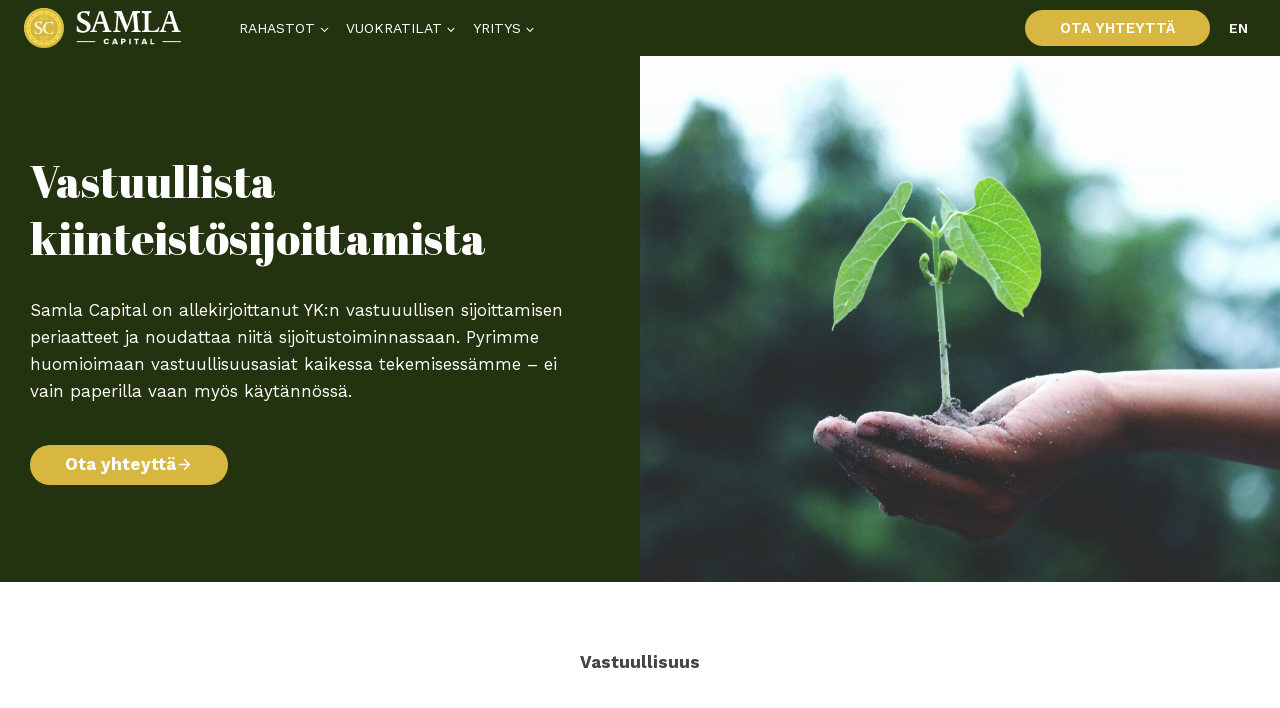

--- FILE ---
content_type: text/html; charset=UTF-8
request_url: https://samlacapital.fi/vastuullisuus/
body_size: 29429
content:
<!doctype html>
<html lang="fi" class="no-js" itemtype="https://schema.org/WebPage" itemscope>
<head>
	<meta charset="UTF-8">
<script>
var gform;gform||(document.addEventListener("gform_main_scripts_loaded",function(){gform.scriptsLoaded=!0}),document.addEventListener("gform/theme/scripts_loaded",function(){gform.themeScriptsLoaded=!0}),window.addEventListener("DOMContentLoaded",function(){gform.domLoaded=!0}),gform={domLoaded:!1,scriptsLoaded:!1,themeScriptsLoaded:!1,isFormEditor:()=>"function"==typeof InitializeEditor,callIfLoaded:function(o){return!(!gform.domLoaded||!gform.scriptsLoaded||!gform.themeScriptsLoaded&&!gform.isFormEditor()||(gform.isFormEditor()&&console.warn("The use of gform.initializeOnLoaded() is deprecated in the form editor context and will be removed in Gravity Forms 3.1."),o(),0))},initializeOnLoaded:function(o){gform.callIfLoaded(o)||(document.addEventListener("gform_main_scripts_loaded",()=>{gform.scriptsLoaded=!0,gform.callIfLoaded(o)}),document.addEventListener("gform/theme/scripts_loaded",()=>{gform.themeScriptsLoaded=!0,gform.callIfLoaded(o)}),window.addEventListener("DOMContentLoaded",()=>{gform.domLoaded=!0,gform.callIfLoaded(o)}))},hooks:{action:{},filter:{}},addAction:function(o,r,e,t){gform.addHook("action",o,r,e,t)},addFilter:function(o,r,e,t){gform.addHook("filter",o,r,e,t)},doAction:function(o){gform.doHook("action",o,arguments)},applyFilters:function(o){return gform.doHook("filter",o,arguments)},removeAction:function(o,r){gform.removeHook("action",o,r)},removeFilter:function(o,r,e){gform.removeHook("filter",o,r,e)},addHook:function(o,r,e,t,n){null==gform.hooks[o][r]&&(gform.hooks[o][r]=[]);var d=gform.hooks[o][r];null==n&&(n=r+"_"+d.length),gform.hooks[o][r].push({tag:n,callable:e,priority:t=null==t?10:t})},doHook:function(r,o,e){var t;if(e=Array.prototype.slice.call(e,1),null!=gform.hooks[r][o]&&((o=gform.hooks[r][o]).sort(function(o,r){return o.priority-r.priority}),o.forEach(function(o){"function"!=typeof(t=o.callable)&&(t=window[t]),"action"==r?t.apply(null,e):e[0]=t.apply(null,e)})),"filter"==r)return e[0]},removeHook:function(o,r,t,n){var e;null!=gform.hooks[o][r]&&(e=(e=gform.hooks[o][r]).filter(function(o,r,e){return!!(null!=n&&n!=o.tag||null!=t&&t!=o.priority)}),gform.hooks[o][r]=e)}});
</script>

	<meta name="viewport" content="width=device-width, initial-scale=1, minimum-scale=1">
	<meta name='robots' content='index, follow, max-image-preview:large, max-snippet:-1, max-video-preview:-1' />
	<style>img:is([sizes="auto" i], [sizes^="auto," i]) { contain-intrinsic-size: 3000px 1500px }</style>
	
	<!-- This site is optimized with the Yoast SEO plugin v26.2 - https://yoast.com/wordpress/plugins/seo/ -->
	<title>Vastuullisuus - Samla Capital</title>
	<meta name="description" content="Samla Capital on sitoutunut noudattamaan YK:n vastuuullisen sijoittamisen periaatteita. Vastuullisuus on tärkeässä roolissa toiminnassamme." />
	<link rel="canonical" href="https://samlacapital.fi/vastuullisuus/" />
	<meta property="og:locale" content="fi_FI" />
	<meta property="og:type" content="article" />
	<meta property="og:title" content="Vastuullisuus - Samla Capital" />
	<meta property="og:description" content="Samla Capital on sitoutunut noudattamaan YK:n vastuuullisen sijoittamisen periaatteita. Vastuullisuus on tärkeässä roolissa toiminnassamme." />
	<meta property="og:url" content="https://samlacapital.fi/vastuullisuus/" />
	<meta property="og:site_name" content="Samla Capital" />
	<meta property="article:modified_time" content="2025-07-03T12:10:38+00:00" />
	<meta property="og:image" content="https://samlacapital.fi/wp-content/uploads/2023/09/pexels-akil-mazumder-10728241-scaled-1.jpg" />
	<meta property="og:image:width" content="2560" />
	<meta property="og:image:height" content="1707" />
	<meta property="og:image:type" content="image/jpeg" />
	<meta name="twitter:card" content="summary_large_image" />
	<meta name="twitter:label1" content="Arvioitu lukuaika" />
	<meta name="twitter:data1" content="3 minuuttia" />
	<script type="application/ld+json" class="yoast-schema-graph">{"@context":"https://schema.org","@graph":[{"@type":"WebPage","@id":"https://samlacapital.fi/vastuullisuus/","url":"https://samlacapital.fi/vastuullisuus/","name":"Vastuullisuus - Samla Capital","isPartOf":{"@id":"https://samlacapital.fi/#website"},"primaryImageOfPage":{"@id":"https://samlacapital.fi/vastuullisuus/#primaryimage"},"image":{"@id":"https://samlacapital.fi/vastuullisuus/#primaryimage"},"thumbnailUrl":"https://samlacapital.fi/wp-content/uploads/2023/09/pexels-akil-mazumder-10728241-scaled-1.jpg","datePublished":"2021-04-20T09:15:37+00:00","dateModified":"2025-07-03T12:10:38+00:00","description":"Samla Capital on sitoutunut noudattamaan YK:n vastuuullisen sijoittamisen periaatteita. Vastuullisuus on tärkeässä roolissa toiminnassamme.","breadcrumb":{"@id":"https://samlacapital.fi/vastuullisuus/#breadcrumb"},"inLanguage":"fi","potentialAction":[{"@type":"ReadAction","target":["https://samlacapital.fi/vastuullisuus/"]}]},{"@type":"ImageObject","inLanguage":"fi","@id":"https://samlacapital.fi/vastuullisuus/#primaryimage","url":"https://samlacapital.fi/wp-content/uploads/2023/09/pexels-akil-mazumder-10728241-scaled-1.jpg","contentUrl":"https://samlacapital.fi/wp-content/uploads/2023/09/pexels-akil-mazumder-10728241-scaled-1.jpg","width":2560,"height":1707,"caption":"Sustainability"},{"@type":"BreadcrumbList","@id":"https://samlacapital.fi/vastuullisuus/#breadcrumb","itemListElement":[{"@type":"ListItem","position":1,"name":"Etusivu","item":"https://samlacapital.fi/"},{"@type":"ListItem","position":2,"name":"Vastuullisuus"}]},{"@type":"WebSite","@id":"https://samlacapital.fi/#website","url":"https://samlacapital.fi/","name":"Samla Capital","description":"P&auml;&auml;omitamme hyvinvointia","publisher":{"@id":"https://samlacapital.fi/#organization"},"potentialAction":[{"@type":"SearchAction","target":{"@type":"EntryPoint","urlTemplate":"https://samlacapital.fi/?s={search_term_string}"},"query-input":{"@type":"PropertyValueSpecification","valueRequired":true,"valueName":"search_term_string"}}],"inLanguage":"fi"},{"@type":"Organization","@id":"https://samlacapital.fi/#organization","name":"Samla Capital","url":"https://samlacapital.fi/","logo":{"@type":"ImageObject","inLanguage":"fi","@id":"https://samlacapital.fi/#/schema/logo/image/","url":"https://samlacapital.fi/wp-content/uploads/2024/10/samla_logo_white.svg","contentUrl":"https://samlacapital.fi/wp-content/uploads/2024/10/samla_logo_white.svg","caption":"Samla Capital"},"image":{"@id":"https://samlacapital.fi/#/schema/logo/image/"}}]}</script>
	<!-- / Yoast SEO plugin. -->


<link rel='dns-prefetch' href='//cdn.jsdelivr.net' />
<link rel="alternate" type="application/rss+xml" title="Samla Capital &raquo; syöte" href="https://samlacapital.fi/feed/" />
<link rel="alternate" type="application/rss+xml" title="Samla Capital &raquo; kommenttien syöte" href="https://samlacapital.fi/comments/feed/" />
			<script>document.documentElement.classList.remove( 'no-js' );</script>
			<!-- <link rel='stylesheet' id='kadence-blocks-rowlayout-css' href='https://samlacapital.fi/wp-content/plugins/kadence-blocks/dist/style-blocks-rowlayout.css?ver=3.5.26' media='all' /> -->
<!-- <link rel='stylesheet' id='kadence-blocks-column-css' href='https://samlacapital.fi/wp-content/plugins/kadence-blocks/dist/style-blocks-column.css?ver=3.5.26' media='all' /> -->
<!-- <link rel='stylesheet' id='kadence-blocks-advancedbtn-css' href='https://samlacapital.fi/wp-content/plugins/kadence-blocks/dist/style-blocks-advancedbtn.css?ver=3.5.26' media='all' /> -->
<!-- <link rel='stylesheet' id='kadence-blocks-pro-dynamichtml-css' href='https://samlacapital.fi/wp-content/plugins/kadence-blocks-pro/dist/style-blocks-dynamichtml.css?ver=2.8.4' media='all' /> -->
<!-- <link rel='stylesheet' id='kadence-blocks-image-css' href='https://samlacapital.fi/wp-content/plugins/kadence-blocks/dist/style-blocks-image.css?ver=3.5.26' media='all' /> -->
<link rel="stylesheet" type="text/css" href="//samlacapital.fi/wp-content/cache/wpfc-minified/1qd0ro5t/47l4u.css" media="all"/>
<style id='kadence-blocks-advancedheading-inline-css'>
.wp-block-kadence-advancedheading mark{background:transparent;border-style:solid;border-width:0}.wp-block-kadence-advancedheading mark.kt-highlight{color:#f76a0c;}.kb-adv-heading-icon{display: inline-flex;justify-content: center;align-items: center;} .is-layout-constrained > .kb-advanced-heading-link {display: block;}.single-content .kadence-advanced-heading-wrapper h1, .single-content .kadence-advanced-heading-wrapper h2, .single-content .kadence-advanced-heading-wrapper h3, .single-content .kadence-advanced-heading-wrapper h4, .single-content .kadence-advanced-heading-wrapper h5, .single-content .kadence-advanced-heading-wrapper h6 {margin: 1.5em 0 .5em;}.single-content .kadence-advanced-heading-wrapper+* { margin-top:0;}.kb-screen-reader-text{position:absolute;width:1px;height:1px;padding:0;margin:-1px;overflow:hidden;clip:rect(0,0,0,0);}
</style>
<!-- <link rel='stylesheet' id='kadence-blocks-iconlist-css' href='https://samlacapital.fi/wp-content/plugins/kadence-blocks/dist/style-blocks-iconlist.css?ver=3.5.26' media='all' /> -->
<!-- <link rel='stylesheet' id='wp-block-library-css' href='https://samlacapital.fi/wp-includes/css/dist/block-library/style.min.css?ver=6.8.3' media='all' /> -->
<link rel="stylesheet" type="text/css" href="//samlacapital.fi/wp-content/cache/wpfc-minified/fdfb3d4g/47b9v.css" media="all"/>
<style id='classic-theme-styles-inline-css'>
/*! This file is auto-generated */
.wp-block-button__link{color:#fff;background-color:#32373c;border-radius:9999px;box-shadow:none;text-decoration:none;padding:calc(.667em + 2px) calc(1.333em + 2px);font-size:1.125em}.wp-block-file__button{background:#32373c;color:#fff;text-decoration:none}
</style>
<style id='global-styles-inline-css'>
:root{--wp--preset--aspect-ratio--square: 1;--wp--preset--aspect-ratio--4-3: 4/3;--wp--preset--aspect-ratio--3-4: 3/4;--wp--preset--aspect-ratio--3-2: 3/2;--wp--preset--aspect-ratio--2-3: 2/3;--wp--preset--aspect-ratio--16-9: 16/9;--wp--preset--aspect-ratio--9-16: 9/16;--wp--preset--color--black: #000000;--wp--preset--color--cyan-bluish-gray: #abb8c3;--wp--preset--color--white: #ffffff;--wp--preset--color--pale-pink: #f78da7;--wp--preset--color--vivid-red: #cf2e2e;--wp--preset--color--luminous-vivid-orange: #ff6900;--wp--preset--color--luminous-vivid-amber: #fcb900;--wp--preset--color--light-green-cyan: #7bdcb5;--wp--preset--color--vivid-green-cyan: #00d084;--wp--preset--color--pale-cyan-blue: #8ed1fc;--wp--preset--color--vivid-cyan-blue: #0693e3;--wp--preset--color--vivid-purple: #9b51e0;--wp--preset--color--theme-palette-1: var(--global-palette1);--wp--preset--color--theme-palette-2: var(--global-palette2);--wp--preset--color--theme-palette-3: var(--global-palette3);--wp--preset--color--theme-palette-4: var(--global-palette4);--wp--preset--color--theme-palette-5: var(--global-palette5);--wp--preset--color--theme-palette-6: var(--global-palette6);--wp--preset--color--theme-palette-7: var(--global-palette7);--wp--preset--color--theme-palette-8: var(--global-palette8);--wp--preset--color--theme-palette-9: var(--global-palette9);--wp--preset--gradient--vivid-cyan-blue-to-vivid-purple: linear-gradient(135deg,rgba(6,147,227,1) 0%,rgb(155,81,224) 100%);--wp--preset--gradient--light-green-cyan-to-vivid-green-cyan: linear-gradient(135deg,rgb(122,220,180) 0%,rgb(0,208,130) 100%);--wp--preset--gradient--luminous-vivid-amber-to-luminous-vivid-orange: linear-gradient(135deg,rgba(252,185,0,1) 0%,rgba(255,105,0,1) 100%);--wp--preset--gradient--luminous-vivid-orange-to-vivid-red: linear-gradient(135deg,rgba(255,105,0,1) 0%,rgb(207,46,46) 100%);--wp--preset--gradient--very-light-gray-to-cyan-bluish-gray: linear-gradient(135deg,rgb(238,238,238) 0%,rgb(169,184,195) 100%);--wp--preset--gradient--cool-to-warm-spectrum: linear-gradient(135deg,rgb(74,234,220) 0%,rgb(151,120,209) 20%,rgb(207,42,186) 40%,rgb(238,44,130) 60%,rgb(251,105,98) 80%,rgb(254,248,76) 100%);--wp--preset--gradient--blush-light-purple: linear-gradient(135deg,rgb(255,206,236) 0%,rgb(152,150,240) 100%);--wp--preset--gradient--blush-bordeaux: linear-gradient(135deg,rgb(254,205,165) 0%,rgb(254,45,45) 50%,rgb(107,0,62) 100%);--wp--preset--gradient--luminous-dusk: linear-gradient(135deg,rgb(255,203,112) 0%,rgb(199,81,192) 50%,rgb(65,88,208) 100%);--wp--preset--gradient--pale-ocean: linear-gradient(135deg,rgb(255,245,203) 0%,rgb(182,227,212) 50%,rgb(51,167,181) 100%);--wp--preset--gradient--electric-grass: linear-gradient(135deg,rgb(202,248,128) 0%,rgb(113,206,126) 100%);--wp--preset--gradient--midnight: linear-gradient(135deg,rgb(2,3,129) 0%,rgb(40,116,252) 100%);--wp--preset--font-size--small: var(--global-font-size-small);--wp--preset--font-size--medium: var(--global-font-size-medium);--wp--preset--font-size--large: var(--global-font-size-large);--wp--preset--font-size--x-large: 42px;--wp--preset--font-size--larger: var(--global-font-size-larger);--wp--preset--font-size--xxlarge: var(--global-font-size-xxlarge);--wp--preset--spacing--20: 0.44rem;--wp--preset--spacing--30: 0.67rem;--wp--preset--spacing--40: 1rem;--wp--preset--spacing--50: 1.5rem;--wp--preset--spacing--60: 2.25rem;--wp--preset--spacing--70: 3.38rem;--wp--preset--spacing--80: 5.06rem;--wp--preset--shadow--natural: 6px 6px 9px rgba(0, 0, 0, 0.2);--wp--preset--shadow--deep: 12px 12px 50px rgba(0, 0, 0, 0.4);--wp--preset--shadow--sharp: 6px 6px 0px rgba(0, 0, 0, 0.2);--wp--preset--shadow--outlined: 6px 6px 0px -3px rgba(255, 255, 255, 1), 6px 6px rgba(0, 0, 0, 1);--wp--preset--shadow--crisp: 6px 6px 0px rgba(0, 0, 0, 1);}:where(.is-layout-flex){gap: 0.5em;}:where(.is-layout-grid){gap: 0.5em;}body .is-layout-flex{display: flex;}.is-layout-flex{flex-wrap: wrap;align-items: center;}.is-layout-flex > :is(*, div){margin: 0;}body .is-layout-grid{display: grid;}.is-layout-grid > :is(*, div){margin: 0;}:where(.wp-block-columns.is-layout-flex){gap: 2em;}:where(.wp-block-columns.is-layout-grid){gap: 2em;}:where(.wp-block-post-template.is-layout-flex){gap: 1.25em;}:where(.wp-block-post-template.is-layout-grid){gap: 1.25em;}.has-black-color{color: var(--wp--preset--color--black) !important;}.has-cyan-bluish-gray-color{color: var(--wp--preset--color--cyan-bluish-gray) !important;}.has-white-color{color: var(--wp--preset--color--white) !important;}.has-pale-pink-color{color: var(--wp--preset--color--pale-pink) !important;}.has-vivid-red-color{color: var(--wp--preset--color--vivid-red) !important;}.has-luminous-vivid-orange-color{color: var(--wp--preset--color--luminous-vivid-orange) !important;}.has-luminous-vivid-amber-color{color: var(--wp--preset--color--luminous-vivid-amber) !important;}.has-light-green-cyan-color{color: var(--wp--preset--color--light-green-cyan) !important;}.has-vivid-green-cyan-color{color: var(--wp--preset--color--vivid-green-cyan) !important;}.has-pale-cyan-blue-color{color: var(--wp--preset--color--pale-cyan-blue) !important;}.has-vivid-cyan-blue-color{color: var(--wp--preset--color--vivid-cyan-blue) !important;}.has-vivid-purple-color{color: var(--wp--preset--color--vivid-purple) !important;}.has-black-background-color{background-color: var(--wp--preset--color--black) !important;}.has-cyan-bluish-gray-background-color{background-color: var(--wp--preset--color--cyan-bluish-gray) !important;}.has-white-background-color{background-color: var(--wp--preset--color--white) !important;}.has-pale-pink-background-color{background-color: var(--wp--preset--color--pale-pink) !important;}.has-vivid-red-background-color{background-color: var(--wp--preset--color--vivid-red) !important;}.has-luminous-vivid-orange-background-color{background-color: var(--wp--preset--color--luminous-vivid-orange) !important;}.has-luminous-vivid-amber-background-color{background-color: var(--wp--preset--color--luminous-vivid-amber) !important;}.has-light-green-cyan-background-color{background-color: var(--wp--preset--color--light-green-cyan) !important;}.has-vivid-green-cyan-background-color{background-color: var(--wp--preset--color--vivid-green-cyan) !important;}.has-pale-cyan-blue-background-color{background-color: var(--wp--preset--color--pale-cyan-blue) !important;}.has-vivid-cyan-blue-background-color{background-color: var(--wp--preset--color--vivid-cyan-blue) !important;}.has-vivid-purple-background-color{background-color: var(--wp--preset--color--vivid-purple) !important;}.has-black-border-color{border-color: var(--wp--preset--color--black) !important;}.has-cyan-bluish-gray-border-color{border-color: var(--wp--preset--color--cyan-bluish-gray) !important;}.has-white-border-color{border-color: var(--wp--preset--color--white) !important;}.has-pale-pink-border-color{border-color: var(--wp--preset--color--pale-pink) !important;}.has-vivid-red-border-color{border-color: var(--wp--preset--color--vivid-red) !important;}.has-luminous-vivid-orange-border-color{border-color: var(--wp--preset--color--luminous-vivid-orange) !important;}.has-luminous-vivid-amber-border-color{border-color: var(--wp--preset--color--luminous-vivid-amber) !important;}.has-light-green-cyan-border-color{border-color: var(--wp--preset--color--light-green-cyan) !important;}.has-vivid-green-cyan-border-color{border-color: var(--wp--preset--color--vivid-green-cyan) !important;}.has-pale-cyan-blue-border-color{border-color: var(--wp--preset--color--pale-cyan-blue) !important;}.has-vivid-cyan-blue-border-color{border-color: var(--wp--preset--color--vivid-cyan-blue) !important;}.has-vivid-purple-border-color{border-color: var(--wp--preset--color--vivid-purple) !important;}.has-vivid-cyan-blue-to-vivid-purple-gradient-background{background: var(--wp--preset--gradient--vivid-cyan-blue-to-vivid-purple) !important;}.has-light-green-cyan-to-vivid-green-cyan-gradient-background{background: var(--wp--preset--gradient--light-green-cyan-to-vivid-green-cyan) !important;}.has-luminous-vivid-amber-to-luminous-vivid-orange-gradient-background{background: var(--wp--preset--gradient--luminous-vivid-amber-to-luminous-vivid-orange) !important;}.has-luminous-vivid-orange-to-vivid-red-gradient-background{background: var(--wp--preset--gradient--luminous-vivid-orange-to-vivid-red) !important;}.has-very-light-gray-to-cyan-bluish-gray-gradient-background{background: var(--wp--preset--gradient--very-light-gray-to-cyan-bluish-gray) !important;}.has-cool-to-warm-spectrum-gradient-background{background: var(--wp--preset--gradient--cool-to-warm-spectrum) !important;}.has-blush-light-purple-gradient-background{background: var(--wp--preset--gradient--blush-light-purple) !important;}.has-blush-bordeaux-gradient-background{background: var(--wp--preset--gradient--blush-bordeaux) !important;}.has-luminous-dusk-gradient-background{background: var(--wp--preset--gradient--luminous-dusk) !important;}.has-pale-ocean-gradient-background{background: var(--wp--preset--gradient--pale-ocean) !important;}.has-electric-grass-gradient-background{background: var(--wp--preset--gradient--electric-grass) !important;}.has-midnight-gradient-background{background: var(--wp--preset--gradient--midnight) !important;}.has-small-font-size{font-size: var(--wp--preset--font-size--small) !important;}.has-medium-font-size{font-size: var(--wp--preset--font-size--medium) !important;}.has-large-font-size{font-size: var(--wp--preset--font-size--large) !important;}.has-x-large-font-size{font-size: var(--wp--preset--font-size--x-large) !important;}
:where(.wp-block-post-template.is-layout-flex){gap: 1.25em;}:where(.wp-block-post-template.is-layout-grid){gap: 1.25em;}
:where(.wp-block-columns.is-layout-flex){gap: 2em;}:where(.wp-block-columns.is-layout-grid){gap: 2em;}
:root :where(.wp-block-pullquote){font-size: 1.5em;line-height: 1.6;}
</style>
<!-- <link rel='stylesheet' id='kadence-global-css' href='https://samlacapital.fi/wp-content/themes/kadence/assets/css/global.min.css?ver=1.3.6' media='all' /> -->
<link rel="stylesheet" type="text/css" href="//samlacapital.fi/wp-content/cache/wpfc-minified/qut9kjcp/47b9v.css" media="all"/>
<style id='kadence-global-inline-css'>
/* Kadence Base CSS */
:root{--global-palette1:#24330f;--global-palette2:#d7b740;--global-palette3:#2d2d2d;--global-palette4:#444444;--global-palette5:#646464;--global-palette6:#8a8a8a;--global-palette7:#656f4d;--global-palette8:#f8f8f8;--global-palette9:#ffffff;--global-palette9rgb:255, 255, 255;--global-palette-highlight:var(--global-palette1);--global-palette-highlight-alt:var(--global-palette1);--global-palette-highlight-alt2:var(--global-palette9);--global-palette-btn-bg:var(--global-palette2);--global-palette-btn-bg-hover:var(--global-palette2);--global-palette-btn:var(--global-palette9);--global-palette-btn-hover:var(--global-palette1);--global-body-font-family:'Work Sans', sans-serif;--global-heading-font-family:inherit;--global-primary-nav-font-family:inherit;--global-fallback-font:sans-serif;--global-display-fallback-font:sans-serif;--global-content-width:1290px;--global-content-wide-width:calc(1290px + 230px);--global-content-narrow-width:842px;--global-content-edge-padding:1.5rem;--global-content-boxed-padding:2rem;--global-calc-content-width:calc(1290px - var(--global-content-edge-padding) - var(--global-content-edge-padding) );--wp--style--global--content-size:var(--global-calc-content-width);}.wp-site-blocks{--global-vw:calc( 100vw - ( 0.5 * var(--scrollbar-offset)));}body{background:var(--global-palette8);-webkit-font-smoothing:antialiased;-moz-osx-font-smoothing:grayscale;}body, input, select, optgroup, textarea{font-style:normal;font-weight:normal;font-size:17px;line-height:1.6;font-family:var(--global-body-font-family);color:var(--global-palette4);}.content-bg, body.content-style-unboxed .site{background:var(--global-palette9);}@media all and (max-width: 1024px){body{font-size:16px;line-height:1.5;}}@media all and (max-width: 767px){body{font-size:14px;line-height:1.5;}}h1,h2,h3,h4,h5,h6{font-family:var(--global-heading-font-family);}h1{font-style:normal;font-weight:normal;font-size:2.75rem;line-height:1.3;font-family:'Abril Fatface', var(--global-display-fallback-font);color:var(--global-palette3);}h2{font-style:normal;font-weight:normal;font-size:2.65rem;line-height:1.3;font-family:'Abril Fatface', var(--global-display-fallback-font);color:var(--global-palette3);}h3{font-style:normal;font-weight:normal;font-size:24px;line-height:1.5;font-family:'Abril Fatface', var(--global-display-fallback-font);color:var(--global-palette3);}h4{font-style:normal;font-weight:800;font-size:17px;line-height:1.5;color:var(--global-palette4);}h5{font-weight:700;font-size:20px;line-height:1.5;color:var(--global-palette4);}h6{font-weight:700;font-size:18px;line-height:1.5;color:var(--global-palette5);}@media all and (max-width: 1024px){h1{font-size:2.1rem;line-height:1.2;}h2{font-size:2rem;line-height:1.2;}h3{font-size:20px;}}@media all and (max-width: 767px){h1{font-size:1.6rem;line-height:1.2;}h2{font-size:1.6rem;line-height:1.2;}h3{font-size:18px;line-height:1.3;}}.entry-hero .kadence-breadcrumbs{max-width:1290px;}.site-container, .site-header-row-layout-contained, .site-footer-row-layout-contained, .entry-hero-layout-contained, .comments-area, .alignfull > .wp-block-cover__inner-container, .alignwide > .wp-block-cover__inner-container{max-width:var(--global-content-width);}.content-width-narrow .content-container.site-container, .content-width-narrow .hero-container.site-container{max-width:var(--global-content-narrow-width);}@media all and (min-width: 1520px){.wp-site-blocks .content-container  .alignwide{margin-left:-115px;margin-right:-115px;width:unset;max-width:unset;}}@media all and (min-width: 1102px){.content-width-narrow .wp-site-blocks .content-container .alignwide{margin-left:-130px;margin-right:-130px;width:unset;max-width:unset;}}.content-style-boxed .wp-site-blocks .entry-content .alignwide{margin-left:calc( -1 * var( --global-content-boxed-padding ) );margin-right:calc( -1 * var( --global-content-boxed-padding ) );}.content-area{margin-top:5rem;margin-bottom:5rem;}@media all and (max-width: 1024px){.content-area{margin-top:3rem;margin-bottom:3rem;}}@media all and (max-width: 767px){.content-area{margin-top:2rem;margin-bottom:2rem;}}@media all and (max-width: 1024px){:root{--global-content-boxed-padding:2rem;}}@media all and (max-width: 767px){:root{--global-content-boxed-padding:1.5rem;}}.entry-content-wrap{padding:2rem;}@media all and (max-width: 1024px){.entry-content-wrap{padding:2rem;}}@media all and (max-width: 767px){.entry-content-wrap{padding:1.5rem;}}.entry.single-entry{box-shadow:0px 15px 15px -10px rgba(0,0,0,0.05);}.entry.loop-entry{box-shadow:0px 15px 15px -10px rgba(0,0,0,0.05);}.loop-entry .entry-content-wrap{padding:2rem;}@media all and (max-width: 1024px){.loop-entry .entry-content-wrap{padding:2rem;}}@media all and (max-width: 767px){.loop-entry .entry-content-wrap{padding:1.5rem;}}button, .button, .wp-block-button__link, input[type="button"], input[type="reset"], input[type="submit"], .fl-button, .elementor-button-wrapper .elementor-button, .wc-block-components-checkout-place-order-button, .wc-block-cart__submit{font-style:normal;font-size:16px;border-radius:20px;box-shadow:0px 0px 0px -7px rgba(0,0,0,0);}button:hover, button:focus, button:active, .button:hover, .button:focus, .button:active, .wp-block-button__link:hover, .wp-block-button__link:focus, .wp-block-button__link:active, input[type="button"]:hover, input[type="button"]:focus, input[type="button"]:active, input[type="reset"]:hover, input[type="reset"]:focus, input[type="reset"]:active, input[type="submit"]:hover, input[type="submit"]:focus, input[type="submit"]:active, .elementor-button-wrapper .elementor-button:hover, .elementor-button-wrapper .elementor-button:focus, .elementor-button-wrapper .elementor-button:active, .wc-block-cart__submit:hover{box-shadow:0px 15px 25px -7px rgba(0,0,0,0);}.kb-button.kb-btn-global-outline.kb-btn-global-inherit{padding-top:calc(px - 2px);padding-right:calc(px - 2px);padding-bottom:calc(px - 2px);padding-left:calc(px - 2px);}@media all and (max-width: 767px){button, .button, .wp-block-button__link, input[type="button"], input[type="reset"], input[type="submit"], .fl-button, .elementor-button-wrapper .elementor-button, .wc-block-components-checkout-place-order-button, .wc-block-cart__submit{font-size:15px;}}@media all and (min-width: 1025px){.transparent-header .entry-hero .entry-hero-container-inner{padding-top:56px;}}@media all and (max-width: 1024px){.mobile-transparent-header .entry-hero .entry-hero-container-inner{padding-top:56px;}}@media all and (max-width: 767px){.mobile-transparent-header .entry-hero .entry-hero-container-inner{padding-top:56px;}}.entry-hero.page-hero-section .entry-header{min-height:200px;}.entry-author-style-center{padding-top:var(--global-md-spacing);border-top:1px solid var(--global-gray-500);}.entry-author-style-center .entry-author-avatar, .entry-meta .author-avatar{display:none;}.entry-author-style-normal .entry-author-profile{padding-left:0px;}#comments .comment-meta{margin-left:0px;}.loop-entry.type-post h2.entry-title{font-style:normal;font-size:24px;color:var(--global-palette1);}@media all and (max-width: 1024px){.loop-entry.type-post h2.entry-title{font-size:19px;}}
/* Kadence Header CSS */
@media all and (max-width: 1024px){.mobile-transparent-header #masthead{position:absolute;left:0px;right:0px;z-index:100;}.kadence-scrollbar-fixer.mobile-transparent-header #masthead{right:var(--scrollbar-offset,0);}.mobile-transparent-header #masthead, .mobile-transparent-header .site-top-header-wrap .site-header-row-container-inner, .mobile-transparent-header .site-main-header-wrap .site-header-row-container-inner, .mobile-transparent-header .site-bottom-header-wrap .site-header-row-container-inner{background:transparent;}.site-header-row-tablet-layout-fullwidth, .site-header-row-tablet-layout-standard{padding:0px;}}@media all and (min-width: 1025px){.transparent-header #masthead{position:absolute;left:0px;right:0px;z-index:100;}.transparent-header.kadence-scrollbar-fixer #masthead{right:var(--scrollbar-offset,0);}.transparent-header #masthead, .transparent-header .site-top-header-wrap .site-header-row-container-inner, .transparent-header .site-main-header-wrap .site-header-row-container-inner, .transparent-header .site-bottom-header-wrap .site-header-row-container-inner{background:transparent;}}.site-branding a.brand img{max-width:157px;}.site-branding a.brand img.svg-logo-image{width:157px;}.site-branding{padding:0px 40px 0px 0px;}#masthead, #masthead .kadence-sticky-header.item-is-fixed:not(.item-at-start):not(.site-header-row-container):not(.site-main-header-wrap), #masthead .kadence-sticky-header.item-is-fixed:not(.item-at-start) > .site-header-row-container-inner{background:var(--global-palette1);}.site-main-header-wrap .site-header-row-container-inner{background:var(--global-palette1);}.site-main-header-inner-wrap{min-height:56px;}.header-navigation[class*="header-navigation-style-underline"] .header-menu-container.primary-menu-container>ul>li>a:after{width:calc( 100% - 1.2em);}.main-navigation .primary-menu-container > ul > li.menu-item > a{padding-left:calc(1.2em / 2);padding-right:calc(1.2em / 2);color:var(--global-palette9);}.main-navigation .primary-menu-container > ul > li.menu-item .dropdown-nav-special-toggle{right:calc(1.2em / 2);}.main-navigation .primary-menu-container > ul li.menu-item > a{font-style:normal;font-size:14px;text-transform:uppercase;}.main-navigation .primary-menu-container > ul > li.menu-item > a:hover{color:var(--global-palette9);}.main-navigation .primary-menu-container > ul > li.menu-item.current-menu-item > a{color:var(--global-palette9);}.header-navigation[class*="header-navigation-style-underline"] .header-menu-container.secondary-menu-container>ul>li>a:after{width:calc( 100% - 1.2em);}.secondary-navigation .secondary-menu-container > ul > li.menu-item > a{padding-left:calc(1.2em / 2);padding-right:calc(1.2em / 2);color:var(--global-palette8);}.secondary-navigation .primary-menu-container > ul > li.menu-item .dropdown-nav-special-toggle{right:calc(1.2em / 2);}.secondary-navigation .secondary-menu-container > ul li.menu-item > a{font-style:normal;font-weight:600;font-size:14px;text-transform:uppercase;}.secondary-navigation .secondary-menu-container > ul > li.menu-item > a:hover{color:var(--global-palette2);}.secondary-navigation .secondary-menu-container > ul > li.menu-item.current-menu-item > a{color:var(--global-palette9);}.header-navigation .header-menu-container ul ul.sub-menu, .header-navigation .header-menu-container ul ul.submenu{background:var(--global-palette7);box-shadow:0px 2px 13px 0px rgba(0,0,0,0.16);}.header-navigation .header-menu-container ul ul li.menu-item, .header-menu-container ul.menu > li.kadence-menu-mega-enabled > ul > li.menu-item > a{border-bottom:1px solid var(--global-palette1);}.header-navigation .header-menu-container ul ul li.menu-item > a{width:200px;padding-top:1em;padding-bottom:1em;color:var(--global-palette8);font-style:normal;font-size:14px;}.header-navigation .header-menu-container ul ul li.menu-item > a:hover{color:var(--global-palette9);background:var(--global-palette1);}.header-navigation .header-menu-container ul ul li.menu-item.current-menu-item > a{color:var(--global-palette9);background:var(--global-palette7);}.mobile-toggle-open-container .menu-toggle-open, .mobile-toggle-open-container .menu-toggle-open:focus{background:var(--global-palette1);color:var(--global-palette9);padding:0.4em 0.6em 0.4em 0.6em;font-size:14px;}.mobile-toggle-open-container .menu-toggle-open.menu-toggle-style-bordered{border:1px solid currentColor;}.mobile-toggle-open-container .menu-toggle-open .menu-toggle-icon{font-size:25px;}.mobile-toggle-open-container .menu-toggle-open:hover, .mobile-toggle-open-container .menu-toggle-open:focus-visible{color:var(--global-palette2);background:var(--global-palette1);}.mobile-navigation ul li{font-size:14px;}.mobile-navigation ul li a{padding-top:1em;padding-bottom:1em;}.mobile-navigation ul li > a, .mobile-navigation ul li.menu-item-has-children > .drawer-nav-drop-wrap{color:var(--global-palette8);}.mobile-navigation ul li.current-menu-item > a, .mobile-navigation ul li.current-menu-item.menu-item-has-children > .drawer-nav-drop-wrap{color:var(--global-palette-highlight);}.mobile-navigation ul li.menu-item-has-children .drawer-nav-drop-wrap, .mobile-navigation ul li:not(.menu-item-has-children) a{border-bottom:1px solid rgba(255,255,255,0.1);}.mobile-navigation:not(.drawer-navigation-parent-toggle-true) ul li.menu-item-has-children .drawer-nav-drop-wrap button{border-left:1px solid rgba(255,255,255,0.1);}#mobile-drawer .drawer-inner, #mobile-drawer.popup-drawer-layout-fullwidth.popup-drawer-animation-slice .pop-portion-bg, #mobile-drawer.popup-drawer-layout-fullwidth.popup-drawer-animation-slice.pop-animated.show-drawer .drawer-inner{background:rgba(36,51,15,0.96);}#mobile-drawer .drawer-header .drawer-toggle{padding:0.6em 0.15em 0.6em 0.15em;font-size:24px;}#main-header .header-button{font-style:normal;font-weight:600;font-size:15px;text-transform:uppercase;color:var(--global-palette9);background:var(--global-palette2);border:2px none transparent;box-shadow:0px 0px 0px -7px rgba(0,0,0,0);}#main-header .header-button.button-size-custom{padding:6px 35px 6px 35px;}#main-header .header-button:hover{color:var(--global-palette1);background:var(--global-palette2);box-shadow:0px 15px 25px -7px rgba(0,0,0,0);}
/* Kadence Footer CSS */
.site-middle-footer-wrap .site-footer-row-container-inner{background:var(--global-palette1);font-style:normal;color:var(--global-palette9);}.site-footer .site-middle-footer-wrap a:where(:not(.button):not(.wp-block-button__link):not(.wp-element-button)){color:var(--global-palette9);}.site-footer .site-middle-footer-wrap a:where(:not(.button):not(.wp-block-button__link):not(.wp-element-button)):hover{color:var(--global-palette9);}.site-middle-footer-inner-wrap{padding-top:50px;padding-bottom:30px;grid-column-gap:30px;grid-row-gap:30px;}.site-middle-footer-inner-wrap .widget{margin-bottom:30px;}.site-middle-footer-inner-wrap .widget-area .widget-title{font-style:normal;color:var(--global-palette9);}.site-middle-footer-inner-wrap .site-footer-section:not(:last-child):after{right:calc(-30px / 2);}.site-bottom-footer-wrap .site-footer-row-container-inner{background:var(--global-palette1);font-style:normal;font-size:14px;color:rgba(255,255,255,0.5);}.site-footer .site-bottom-footer-wrap a:where(:not(.button):not(.wp-block-button__link):not(.wp-element-button)){color:rgba(255,255,255,0.5);}.site-footer .site-bottom-footer-wrap a:where(:not(.button):not(.wp-block-button__link):not(.wp-element-button)):hover{color:var(--global-palette9);}.site-bottom-footer-inner-wrap{padding-top:0px;padding-bottom:30px;grid-column-gap:30px;}.site-bottom-footer-inner-wrap .widget{margin-bottom:30px;}.site-bottom-footer-inner-wrap .widget-area .widget-title{font-style:normal;color:var(--global-palette9);}.site-bottom-footer-inner-wrap .site-footer-section:not(:last-child):after{right:calc(-30px / 2);}.footer-social-wrap .footer-social-inner-wrap{font-size:1em;gap:0.3em;}.site-footer .site-footer-wrap .site-footer-section .footer-social-wrap .footer-social-inner-wrap .social-button{background:var(--global-palette1);border:2px none transparent;border-radius:3px;}
/* Kadence Pro Header CSS */
.header-navigation-dropdown-direction-left ul ul.submenu, .header-navigation-dropdown-direction-left ul ul.sub-menu{right:0px;left:auto;}.rtl .header-navigation-dropdown-direction-right ul ul.submenu, .rtl .header-navigation-dropdown-direction-right ul ul.sub-menu{left:0px;right:auto;}.header-account-button .nav-drop-title-wrap > .kadence-svg-iconset, .header-account-button > .kadence-svg-iconset{font-size:1.2em;}.site-header-item .header-account-button .nav-drop-title-wrap, .site-header-item .header-account-wrap > .header-account-button{display:flex;align-items:center;}.header-account-style-icon_label .header-account-label{padding-left:5px;}.header-account-style-label_icon .header-account-label{padding-right:5px;}.site-header-item .header-account-wrap .header-account-button{text-decoration:none;box-shadow:none;color:inherit;background:transparent;padding:0.6em 0em 0.6em 0em;}.header-mobile-account-wrap .header-account-button .nav-drop-title-wrap > .kadence-svg-iconset, .header-mobile-account-wrap .header-account-button > .kadence-svg-iconset{font-size:1.2em;}.header-mobile-account-wrap .header-account-button .nav-drop-title-wrap, .header-mobile-account-wrap > .header-account-button{display:flex;align-items:center;}.header-mobile-account-wrap.header-account-style-icon_label .header-account-label{padding-left:5px;}.header-mobile-account-wrap.header-account-style-label_icon .header-account-label{padding-right:5px;}.header-mobile-account-wrap .header-account-button{text-decoration:none;box-shadow:none;color:inherit;background:transparent;padding:0.6em 0em 0.6em 0em;}#login-drawer .drawer-inner .drawer-content{display:flex;justify-content:center;align-items:center;position:absolute;top:0px;bottom:0px;left:0px;right:0px;padding:0px;}#loginform p label{display:block;}#login-drawer #loginform{width:100%;}#login-drawer #loginform input{width:100%;}#login-drawer #loginform input[type="checkbox"]{width:auto;}#login-drawer .drawer-inner .drawer-header{position:relative;z-index:100;}#login-drawer .drawer-content_inner.widget_login_form_inner{padding:2em;width:100%;max-width:350px;border-radius:.25rem;background:var(--global-palette9);color:var(--global-palette4);}#login-drawer .lost_password a{color:var(--global-palette6);}#login-drawer .lost_password, #login-drawer .register-field{text-align:center;}#login-drawer .widget_login_form_inner p{margin-top:1.2em;margin-bottom:0em;}#login-drawer .widget_login_form_inner p:first-child{margin-top:0em;}#login-drawer .widget_login_form_inner label{margin-bottom:0.5em;}#login-drawer hr.register-divider{margin:1.2em 0;border-width:1px;}#login-drawer .register-field{font-size:90%;}@media all and (min-width: 1025px){#login-drawer hr.register-divider.hide-desktop{display:none;}#login-drawer p.register-field.hide-desktop{display:none;}}@media all and (max-width: 1024px){#login-drawer hr.register-divider.hide-mobile{display:none;}#login-drawer p.register-field.hide-mobile{display:none;}}@media all and (max-width: 767px){#login-drawer hr.register-divider.hide-mobile{display:none;}#login-drawer p.register-field.hide-mobile{display:none;}}.tertiary-navigation .tertiary-menu-container > ul > li.menu-item > a{padding-left:calc(1.2em / 2);padding-right:calc(1.2em / 2);padding-top:0.6em;padding-bottom:0.6em;color:var(--global-palette5);}.tertiary-navigation .tertiary-menu-container > ul > li.menu-item > a:hover{color:var(--global-palette-highlight);}.tertiary-navigation .tertiary-menu-container > ul > li.menu-item.current-menu-item > a{color:var(--global-palette3);}.header-navigation[class*="header-navigation-style-underline"] .header-menu-container.tertiary-menu-container>ul>li>a:after{width:calc( 100% - 1.2em);}.quaternary-navigation .quaternary-menu-container > ul > li.menu-item > a{padding-left:calc(1.2em / 2);padding-right:calc(1.2em / 2);padding-top:0.6em;padding-bottom:0.6em;color:var(--global-palette5);}.quaternary-navigation .quaternary-menu-container > ul > li.menu-item > a:hover{color:var(--global-palette-highlight);}.quaternary-navigation .quaternary-menu-container > ul > li.menu-item.current-menu-item > a{color:var(--global-palette3);}.header-navigation[class*="header-navigation-style-underline"] .header-menu-container.quaternary-menu-container>ul>li>a:after{width:calc( 100% - 1.2em);}#main-header .header-divider{border-right:1px solid var(--global-palette6);height:50%;}#main-header .header-divider2{border-right:1px solid var(--global-palette6);height:50%;}#main-header .header-divider3{border-right:1px solid var(--global-palette6);height:50%;}#mobile-header .header-mobile-divider, #mobile-drawer .header-mobile-divider{border-right:1px solid var(--global-palette6);height:50%;}#mobile-drawer .header-mobile-divider{border-top:1px solid var(--global-palette6);width:50%;}#mobile-header .header-mobile-divider2{border-right:1px solid var(--global-palette6);height:50%;}#mobile-drawer .header-mobile-divider2{border-top:1px solid var(--global-palette6);width:50%;}.header-item-search-bar form ::-webkit-input-placeholder{color:currentColor;opacity:0.5;}.header-item-search-bar form ::placeholder{color:currentColor;opacity:0.5;}.header-search-bar form{max-width:100%;width:240px;}.header-mobile-search-bar form{max-width:calc(100vw - var(--global-sm-spacing) - var(--global-sm-spacing));width:240px;}.header-widget-lstyle-normal .header-widget-area-inner a:not(.button){text-decoration:underline;}.element-contact-inner-wrap{display:flex;flex-wrap:wrap;align-items:center;margin-top:-0.6em;margin-left:calc(-0.6em / 2);margin-right:calc(-0.6em / 2);}.element-contact-inner-wrap .header-contact-item{display:inline-flex;flex-wrap:wrap;align-items:center;margin-top:0.6em;margin-left:calc(0.6em / 2);margin-right:calc(0.6em / 2);}.element-contact-inner-wrap .header-contact-item .kadence-svg-iconset{font-size:1em;}.header-contact-item img{display:inline-block;}.header-contact-item .contact-label{margin-left:0.3em;}.rtl .header-contact-item .contact-label{margin-right:0.3em;margin-left:0px;}.header-mobile-contact-wrap .element-contact-inner-wrap{display:flex;flex-wrap:wrap;align-items:center;margin-top:-0.6em;margin-left:calc(-0.6em / 2);margin-right:calc(-0.6em / 2);}.header-mobile-contact-wrap .element-contact-inner-wrap .header-contact-item{display:inline-flex;flex-wrap:wrap;align-items:center;margin-top:0.6em;margin-left:calc(0.6em / 2);margin-right:calc(0.6em / 2);}.header-mobile-contact-wrap .element-contact-inner-wrap .header-contact-item .kadence-svg-iconset{font-size:1em;}#main-header .header-button2{border:2px none transparent;box-shadow:0px 0px 0px -7px rgba(0,0,0,0);}#main-header .header-button2:hover{box-shadow:0px 15px 25px -7px rgba(0,0,0,0.1);}.mobile-header-button2-wrap .mobile-header-button-inner-wrap .mobile-header-button2{border:2px none transparent;box-shadow:0px 0px 0px -7px rgba(0,0,0,0);}.mobile-header-button2-wrap .mobile-header-button-inner-wrap .mobile-header-button2:hover{box-shadow:0px 15px 25px -7px rgba(0,0,0,0.1);}#widget-drawer.popup-drawer-layout-fullwidth .drawer-content .header-widget2, #widget-drawer.popup-drawer-layout-sidepanel .drawer-inner{max-width:400px;}#widget-drawer.popup-drawer-layout-fullwidth .drawer-content .header-widget2{margin:0 auto;}.widget-toggle-open{display:flex;align-items:center;background:transparent;box-shadow:none;}.widget-toggle-open:hover, .widget-toggle-open:focus{border-color:currentColor;background:transparent;box-shadow:none;}.widget-toggle-open .widget-toggle-icon{display:flex;}.widget-toggle-open .widget-toggle-label{padding-right:5px;}.rtl .widget-toggle-open .widget-toggle-label{padding-left:5px;padding-right:0px;}.widget-toggle-open .widget-toggle-label:empty, .rtl .widget-toggle-open .widget-toggle-label:empty{padding-right:0px;padding-left:0px;}.widget-toggle-open-container .widget-toggle-open{color:var(--global-palette5);padding:0.4em 0.6em 0.4em 0.6em;font-size:14px;}.widget-toggle-open-container .widget-toggle-open.widget-toggle-style-bordered{border:1px solid currentColor;}.widget-toggle-open-container .widget-toggle-open .widget-toggle-icon{font-size:20px;}.widget-toggle-open-container .widget-toggle-open:hover, .widget-toggle-open-container .widget-toggle-open:focus{color:var(--global-palette-highlight);}#widget-drawer .header-widget-2style-normal a:not(.button){text-decoration:underline;}#widget-drawer .header-widget-2style-plain a:not(.button){text-decoration:none;}#widget-drawer .header-widget2 .widget-title{color:var(--global-palette9);}#widget-drawer .header-widget2{color:var(--global-palette8);}#widget-drawer .header-widget2 a:not(.button), #widget-drawer .header-widget2 .drawer-sub-toggle{color:var(--global-palette8);}#widget-drawer .header-widget2 a:not(.button):hover, #widget-drawer .header-widget2 .drawer-sub-toggle:hover{color:var(--global-palette9);}#mobile-secondary-site-navigation ul li{font-size:14px;}#mobile-secondary-site-navigation ul li a{padding-top:1em;padding-bottom:1em;}#mobile-secondary-site-navigation ul li > a, #mobile-secondary-site-navigation ul li.menu-item-has-children > .drawer-nav-drop-wrap{color:var(--global-palette8);}#mobile-secondary-site-navigation ul li.current-menu-item > a, #mobile-secondary-site-navigation ul li.current-menu-item.menu-item-has-children > .drawer-nav-drop-wrap{color:var(--global-palette-highlight);}#mobile-secondary-site-navigation ul li.menu-item-has-children .drawer-nav-drop-wrap, #mobile-secondary-site-navigation ul li:not(.menu-item-has-children) a{border-bottom:1px solid rgba(255,255,255,0.1);}#mobile-secondary-site-navigation:not(.drawer-navigation-parent-toggle-true) ul li.menu-item-has-children .drawer-nav-drop-wrap button{border-left:1px solid rgba(255,255,255,0.1);}
</style>
<!-- <link rel='stylesheet' id='kadence-header-css' href='https://samlacapital.fi/wp-content/themes/kadence/assets/css/header.min.css?ver=1.3.6' media='all' /> -->
<!-- <link rel='stylesheet' id='kadence-content-css' href='https://samlacapital.fi/wp-content/themes/kadence/assets/css/content.min.css?ver=1.3.6' media='all' /> -->
<!-- <link rel='stylesheet' id='kadence-footer-css' href='https://samlacapital.fi/wp-content/themes/kadence/assets/css/footer.min.css?ver=1.3.6' media='all' /> -->
<!-- <link rel='stylesheet' id='gforms_reset_css-css' href='https://samlacapital.fi/wp-content/plugins/gravityforms/legacy/css/formreset.min.css?ver=2.9.21' media='all' /> -->
<!-- <link rel='stylesheet' id='gforms_formsmain_css-css' href='https://samlacapital.fi/wp-content/plugins/gravityforms/legacy/css/formsmain.min.css?ver=2.9.21' media='all' /> -->
<!-- <link rel='stylesheet' id='gforms_ready_class_css-css' href='https://samlacapital.fi/wp-content/plugins/gravityforms/legacy/css/readyclass.min.css?ver=2.9.21' media='all' /> -->
<!-- <link rel='stylesheet' id='gforms_browsers_css-css' href='https://samlacapital.fi/wp-content/plugins/gravityforms/legacy/css/browsers.min.css?ver=2.9.21' media='all' /> -->
<!-- <link rel='stylesheet' id='kadence-polylang-css' href='https://samlacapital.fi/wp-content/themes/kadence/assets/css/polylang.min.css?ver=1.3.6' media='all' /> -->
<link rel="stylesheet" type="text/css" href="//samlacapital.fi/wp-content/cache/wpfc-minified/32n6zoh1/47l74.css" media="all"/>
<style id='kadence-blocks-global-variables-inline-css'>
:root {--global-kb-font-size-sm:clamp(0.8rem, 0.73rem + 0.217vw, 0.9rem);--global-kb-font-size-md:clamp(1.1rem, 0.995rem + 0.326vw, 1.25rem);--global-kb-font-size-lg:clamp(1.75rem, 1.576rem + 0.543vw, 2rem);--global-kb-font-size-xl:clamp(2.25rem, 1.728rem + 1.63vw, 3rem);--global-kb-font-size-xxl:clamp(2.5rem, 1.456rem + 3.26vw, 4rem);--global-kb-font-size-xxxl:clamp(2.75rem, 0.489rem + 7.065vw, 6rem);}
</style>
<style id='kadence_blocks_css-inline-css'>
.kb-row-layout-id6414_f7c00e-dc > .kt-row-column-wrap{align-content:center;}:where(.kb-row-layout-id6414_f7c00e-dc > .kt-row-column-wrap) > .wp-block-kadence-column{justify-content:center;}.kb-row-layout-id6414_f7c00e-dc > .kt-row-column-wrap{column-gap:var(--global-kb-gap-none, 0rem );row-gap:var(--global-kb-gap-none, 0rem );padding-top:0px;padding-right:0px;padding-bottom:0px;padding-left:0px;min-height:73vh;grid-template-columns:minmax(0, calc(50% - ((var(--global-kb-gap-none, 0rem ) * 1 )/2)))minmax(0, calc(50% - ((var(--global-kb-gap-none, 0rem ) * 1 )/2)));}@media all and (max-width: 1024px){.kb-row-layout-id6414_f7c00e-dc > .kt-row-column-wrap{grid-template-columns:minmax(0, calc(50% - ((var(--global-kb-gap-none, 0rem ) * 1 )/2)))minmax(0, calc(50% - ((var(--global-kb-gap-none, 0rem ) * 1 )/2)));}}@media all and (max-width: 767px){.kb-row-layout-id6414_f7c00e-dc > .kt-row-column-wrap{grid-template-columns:minmax(0, 1fr);}}.kadence-column6414_dcffd6-a8 > .kt-inside-inner-col{display:flex;}.kadence-column6414_dcffd6-a8 > .kt-inside-inner-col{column-gap:var(--global-kb-gap-sm, 1rem);}.kadence-column6414_dcffd6-a8 > .kt-inside-inner-col{flex-direction:column;justify-content:center;}.kadence-column6414_dcffd6-a8 > .kt-inside-inner-col > .aligncenter{width:100%;}.kt-row-column-wrap > .kadence-column6414_dcffd6-a8{align-self:center;}.kt-inner-column-height-full:not(.kt-has-1-columns) > .wp-block-kadence-column.kadence-column6414_dcffd6-a8{align-self:auto;}.kt-inner-column-height-full:not(.kt-has-1-columns) > .wp-block-kadence-column.kadence-column6414_dcffd6-a8 > .kt-inside-inner-col{flex-direction:column;justify-content:center;}@media all and (max-width: 1024px){.kadence-column6414_dcffd6-a8 > .kt-inside-inner-col{padding-right:30px;padding-left:30px;flex-direction:column;justify-content:center;}}@media all and (max-width: 1024px){.kt-row-column-wrap > .kadence-column6414_dcffd6-a8{align-self:center;}}@media all and (max-width: 1024px){.kt-inner-column-height-full:not(.kt-has-1-columns) > .wp-block-kadence-column.kadence-column6414_dcffd6-a8{align-self:auto;}}@media all and (max-width: 1024px){.kt-inner-column-height-full:not(.kt-has-1-columns) > .wp-block-kadence-column.kadence-column6414_dcffd6-a8 > .kt-inside-inner-col{flex-direction:column;justify-content:center;}}@media all and (max-width: 767px){.kt-row-column-wrap > .kadence-column6414_dcffd6-a8{align-self:center;}.kt-inner-column-height-full:not(.kt-has-1-columns) > .wp-block-kadence-column.kadence-column6414_dcffd6-a8{align-self:auto;}.kt-inner-column-height-full:not(.kt-has-1-columns) > .wp-block-kadence-column.kadence-column6414_dcffd6-a8 > .kt-inside-inner-col{flex-direction:column;justify-content:center;}.kadence-column6414_dcffd6-a8 > .kt-inside-inner-col{flex-direction:column;justify-content:center;}}.kb-row-layout-id6414_d991e4-55 > .kt-row-column-wrap{max-width:560px;margin-left:auto;margin-right:auto;padding-top:var( --global-kb-row-default-top, var(--global-kb-spacing-sm, 1.5rem) );padding-bottom:var( --global-kb-row-default-bottom, var(--global-kb-spacing-sm, 1.5rem) );grid-template-columns:minmax(0, 1fr);}@media all and (max-width: 767px){.kb-row-layout-id6414_d991e4-55 > .kt-row-column-wrap{grid-template-columns:minmax(0, 1fr);}}.kadence-column6414_5d41a9-e8 > .kt-inside-inner-col{column-gap:var(--global-kb-gap-sm, 1rem);}.kadence-column6414_5d41a9-e8 > .kt-inside-inner-col{flex-direction:column;}.kadence-column6414_5d41a9-e8 > .kt-inside-inner-col > .aligncenter{width:100%;}@media all and (max-width: 1024px){.kadence-column6414_5d41a9-e8 > .kt-inside-inner-col{flex-direction:column;justify-content:center;}}@media all and (max-width: 767px){.kadence-column6414_5d41a9-e8 > .kt-inside-inner-col{flex-direction:column;justify-content:center;}}.kadence-column6414_9f64ee-05 > .kt-inside-inner-col{padding-top:40px;}.kadence-column6414_9f64ee-05 > .kt-inside-inner-col{column-gap:var(--global-kb-gap-sm, 1rem);}.kadence-column6414_9f64ee-05 > .kt-inside-inner-col{flex-direction:column;}.kadence-column6414_9f64ee-05 > .kt-inside-inner-col > .aligncenter{width:100%;}@media all and (max-width: 1024px){.kadence-column6414_9f64ee-05 > .kt-inside-inner-col{flex-direction:column;justify-content:center;}}@media all and (max-width: 767px){.kadence-column6414_9f64ee-05 > .kt-inside-inner-col{flex-direction:column;justify-content:center;}}.wp-block-kadence-advancedbtn.kb-btns6414_2ed792-7b{justify-content:flex-start;}ul.menu .wp-block-kadence-advancedbtn .kb-btn6414_27fa5e-d8.kb-button{width:initial;}.wp-block-kadence-advancedbtn .kb-btn6414_27fa5e-d8.kb-button{font-size:17px;font-weight:700;border-top-left-radius:25px;border-top-right-radius:25px;border-bottom-right-radius:25px;border-bottom-left-radius:25px;padding-right:35px;padding-left:35px;}.kadence-column6414_3e698e-5f > .kt-inside-inner-col{column-gap:var(--global-kb-gap-sm, 1rem);}.kadence-column6414_3e698e-5f > .kt-inside-inner-col{flex-direction:column;}.kadence-column6414_3e698e-5f > .kt-inside-inner-col > .aligncenter{width:100%;}.kadence-column6414_3e698e-5f > .kt-inside-inner-col{background-image:url('https://samlacapital.fi/wp-content/uploads/2023/09/pexels-akil-mazumder-10728241-scaled-1.jpg');background-size:cover;background-position:center center;background-attachment:scroll;background-repeat:no-repeat;}@media all and (max-width: 1024px){.kadence-column6414_3e698e-5f > .kt-inside-inner-col{flex-direction:column;justify-content:center;}}@media all and (max-width: 767px){.kadence-column6414_3e698e-5f > .kt-inside-inner-col{flex-direction:column;justify-content:center;}}.kb-row-layout-id6811_ac3dec-a5 > .kt-row-column-wrap{max-width:var( --global-content-width, 1290px );padding-left:var(--global-content-edge-padding);padding-right:var(--global-content-edge-padding);padding-top:50px;padding-right:var(--global-kb-spacing-sm, 1.5rem);padding-bottom:0px;padding-left:var(--global-kb-spacing-sm, 1.5rem);}.kb-row-layout-id6811_ac3dec-a5 > .kt-row-column-wrap > div:not(.added-for-specificity){grid-column:initial;}.kb-row-layout-id6811_ac3dec-a5 > .kt-row-column-wrap{grid-template-columns:repeat(3, minmax(0, 1fr));}@media all and (max-width: 767px){.kb-row-layout-id6811_ac3dec-a5 > .kt-row-column-wrap > div:not(.added-for-specificity){grid-column:initial;}.kb-row-layout-id6811_ac3dec-a5 > .kt-row-column-wrap{grid-template-columns:minmax(0, 1fr);}}.kadence-column6811_39482e-98 > .kt-inside-inner-col{padding-top:0px;padding-bottom:0px;}.kadence-column6811_39482e-98 > .kt-inside-inner-col{column-gap:var(--global-kb-gap-sm, 1rem);}.kadence-column6811_39482e-98 > .kt-inside-inner-col{flex-direction:column;}.kadence-column6811_39482e-98 > .kt-inside-inner-col > .aligncenter{width:100%;}.kadence-column6811_39482e-98, .kadence-column6811_39482e-98 h1, .kadence-column6811_39482e-98 h2, .kadence-column6811_39482e-98 h3, .kadence-column6811_39482e-98 h4, .kadence-column6811_39482e-98 h5, .kadence-column6811_39482e-98 h6{color:var(--global-palette9, #ffffff);}.kadence-column6811_39482e-98 a{color:var(--global-palette9, #ffffff);}.kadence-column6811_39482e-98 a:hover{color:var(--global-palette2, #2B6CB0);}.kadence-column6811_39482e-98, .kt-inside-inner-col > .kadence-column6811_39482e-98:not(.specificity){margin-top:0px;margin-bottom:0px;}@media all and (max-width: 1024px){.kadence-column6811_39482e-98 > .kt-inside-inner-col{flex-direction:column;justify-content:center;}}@media all and (max-width: 767px){.kadence-column6811_39482e-98 > .kt-inside-inner-col{flex-direction:column;justify-content:center;}}.wp-block-kadence-image.kb-image6811_3e836f-45:not(.kb-specificity-added):not(.kb-extra-specificity-added){margin-bottom:30px;}.kb-image6811_3e836f-45.kb-image-is-ratio-size, .kb-image6811_3e836f-45 .kb-image-is-ratio-size{max-width:155px;width:100%;}.wp-block-kadence-column > .kt-inside-inner-col > .kb-image6811_3e836f-45.kb-image-is-ratio-size, .wp-block-kadence-column > .kt-inside-inner-col > .kb-image6811_3e836f-45 .kb-image-is-ratio-size{align-self:unset;}.kb-image6811_3e836f-45{max-width:155px;}.image-is-svg.kb-image6811_3e836f-45{-webkit-flex:0 1 100%;flex:0 1 100%;}.image-is-svg.kb-image6811_3e836f-45 img{width:100%;}.kb-image6811_3e836f-45:not(.kb-image-is-ratio-size) .kb-img, .kb-image6811_3e836f-45.kb-image-is-ratio-size{padding-bottom:0px;}.kb-image6811_3e836f-45 .kb-image-has-overlay:after{opacity:0.3;}.wp-block-kadence-advancedheading.kt-adv-heading6811_06fd62-d5, .wp-block-kadence-advancedheading.kt-adv-heading6811_06fd62-d5[data-kb-block="kb-adv-heading6811_06fd62-d5"]{padding-bottom:0px;margin-bottom:0px;}.wp-block-kadence-advancedheading.kt-adv-heading6811_06fd62-d5 mark.kt-highlight, .wp-block-kadence-advancedheading.kt-adv-heading6811_06fd62-d5[data-kb-block="kb-adv-heading6811_06fd62-d5"] mark.kt-highlight{-webkit-box-decoration-break:clone;box-decoration-break:clone;}.wp-block-kadence-iconlist.kt-svg-icon-list-items6811_db111f-dd:not(.this-stops-third-party-issues){margin-bottom:var(--global-kb-spacing-sm, 1.5rem);}.wp-block-kadence-iconlist.kt-svg-icon-list-items6811_db111f-dd ul.kt-svg-icon-list{grid-row-gap:0px;}.kt-svg-icon-list-item-6811_4f43ea-58 .kt-svg-icon-list-single{color:var(--global-palette2, #2B6CB0) !important;}.kt-svg-icon-list-item-6811_4f43ea-58 .kt-svg-icon-list-text mark.kt-highlight{background-color:unset;color:#f76a0c;-webkit-box-decoration-break:clone;box-decoration-break:clone;}.kt-svg-icon-list-item-6811_89b3a0-a7 .kt-svg-icon-list-single{color:var(--global-palette2, #2B6CB0) !important;}.kt-svg-icon-list-item-6811_89b3a0-a7 .kt-svg-icon-list-text mark.kt-highlight{background-color:unset;color:#f76a0c;-webkit-box-decoration-break:clone;box-decoration-break:clone;}.kadence-column6811_de43ab-a1 > .kt-inside-inner-col{column-gap:var(--global-kb-gap-sm, 1rem);}.kadence-column6811_de43ab-a1 > .kt-inside-inner-col{flex-direction:column;}.kadence-column6811_de43ab-a1 > .kt-inside-inner-col > .aligncenter{width:100%;}@media all and (max-width: 1024px){.kadence-column6811_de43ab-a1 > .kt-inside-inner-col{flex-direction:column;justify-content:center;}}@media all and (max-width: 767px){.kadence-column6811_de43ab-a1 > .kt-inside-inner-col{flex-direction:column;justify-content:center;}}.wp-block-kadence-advancedheading.kt-adv-heading6811_5d919c-f8, .wp-block-kadence-advancedheading.kt-adv-heading6811_5d919c-f8[data-kb-block="kb-adv-heading6811_5d919c-f8"]{padding-bottom:0px;margin-bottom:0px;}.wp-block-kadence-advancedheading.kt-adv-heading6811_5d919c-f8 mark.kt-highlight, .wp-block-kadence-advancedheading.kt-adv-heading6811_5d919c-f8[data-kb-block="kb-adv-heading6811_5d919c-f8"] mark.kt-highlight{-webkit-box-decoration-break:clone;box-decoration-break:clone;}.wp-block-kadence-iconlist.kt-svg-icon-list-items6811_bdb1e9-9f:not(.this-stops-third-party-issues){margin-bottom:var(--global-kb-spacing-sm, 1.5rem);}.wp-block-kadence-iconlist.kt-svg-icon-list-items6811_bdb1e9-9f ul.kt-svg-icon-list{grid-row-gap:0px;}.kt-svg-icon-list-items6811_bdb1e9-9f ul.kt-svg-icon-list .kt-svg-icon-list-item-wrap, .kt-svg-icon-list-items6811_bdb1e9-9f ul.kt-svg-icon-list .kt-svg-icon-list-item-wrap a{color:var(--global-palette9, #ffffff);color:var(--global-palette9, #ffffff);}.kt-svg-icon-list-item-6811_5fbd27-58 .kt-svg-icon-list-single{color:var(--global-palette2, #2B6CB0) !important;}.kt-svg-icon-list-item-6811_5fbd27-58 .kt-svg-icon-list-text mark.kt-highlight{background-color:unset;color:#f76a0c;-webkit-box-decoration-break:clone;box-decoration-break:clone;}.wp-block-kadence-advancedheading.kt-adv-heading6811_8a4189-e1, .wp-block-kadence-advancedheading.kt-adv-heading6811_8a4189-e1[data-kb-block="kb-adv-heading6811_8a4189-e1"]{padding-bottom:0px;margin-bottom:0px;}.wp-block-kadence-advancedheading.kt-adv-heading6811_8a4189-e1 mark.kt-highlight, .wp-block-kadence-advancedheading.kt-adv-heading6811_8a4189-e1[data-kb-block="kb-adv-heading6811_8a4189-e1"] mark.kt-highlight{-webkit-box-decoration-break:clone;box-decoration-break:clone;}.wp-block-kadence-iconlist.kt-svg-icon-list-items6811_1b17e4-8e:not(.this-stops-third-party-issues){margin-bottom:var(--global-kb-spacing-sm, 1.5rem);}.wp-block-kadence-iconlist.kt-svg-icon-list-items6811_1b17e4-8e ul.kt-svg-icon-list{grid-row-gap:0px;}.kt-svg-icon-list-items6811_1b17e4-8e ul.kt-svg-icon-list .kt-svg-icon-list-item-wrap, .kt-svg-icon-list-items6811_1b17e4-8e ul.kt-svg-icon-list .kt-svg-icon-list-item-wrap a{color:var(--global-palette9, #ffffff);color:var(--global-palette9, #ffffff);}.kt-svg-icon-list-item-6811_70e998-96 .kt-svg-icon-list-single{color:var(--global-palette2, #2B6CB0) !important;}.kt-svg-icon-list-item-6811_70e998-96 .kt-svg-icon-list-text mark.kt-highlight{background-color:unset;color:#f76a0c;-webkit-box-decoration-break:clone;box-decoration-break:clone;}.kadence-column6811_de4e4e-65 > .kt-inside-inner-col{column-gap:var(--global-kb-gap-sm, 1rem);}.kadence-column6811_de4e4e-65 > .kt-inside-inner-col{flex-direction:column;}.kadence-column6811_de4e4e-65 > .kt-inside-inner-col > .aligncenter{width:100%;}@media all and (max-width: 1024px){.kadence-column6811_de4e4e-65 > .kt-inside-inner-col{flex-direction:column;justify-content:center;}}@media all and (max-width: 767px){.kadence-column6811_de4e4e-65 > .kt-inside-inner-col{flex-direction:column;justify-content:center;}}.kb-row-layout-id6811_684a92-8b > .kt-row-column-wrap{max-width:var( --global-content-width, 1290px );padding-left:var(--global-content-edge-padding);padding-right:var(--global-content-edge-padding);padding-top:50px;padding-bottom:50px;grid-template-columns:repeat(2, minmax(0, 1fr));}@media all and (max-width: 767px){.kb-row-layout-id6811_684a92-8b > .kt-row-column-wrap{grid-template-columns:minmax(0, 1fr);}}.kadence-column6811_f9b32b-a7 > .kt-inside-inner-col{column-gap:var(--global-kb-gap-sm, 1rem);}.kadence-column6811_f9b32b-a7 > .kt-inside-inner-col{flex-direction:column;}.kadence-column6811_f9b32b-a7 > .kt-inside-inner-col > .aligncenter{width:100%;}@media all and (max-width: 1024px){.kadence-column6811_f9b32b-a7 > .kt-inside-inner-col{flex-direction:column;justify-content:center;}}@media all and (max-width: 767px){.kadence-column6811_f9b32b-a7 > .kt-inside-inner-col{flex-direction:column;justify-content:center;}}.wp-block-kadence-advancedheading.kt-adv-heading6811_a446e3-6c, .wp-block-kadence-advancedheading.kt-adv-heading6811_a446e3-6c[data-kb-block="kb-adv-heading6811_a446e3-6c"]{font-size:13px;color:rgba(255,255,255,0.5);}.wp-block-kadence-advancedheading.kt-adv-heading6811_a446e3-6c mark.kt-highlight, .wp-block-kadence-advancedheading.kt-adv-heading6811_a446e3-6c[data-kb-block="kb-adv-heading6811_a446e3-6c"] mark.kt-highlight{-webkit-box-decoration-break:clone;box-decoration-break:clone;}.wp-block-kadence-advancedheading.kt-adv-heading6811_a446e3-6c[data-kb-block="kb-adv-heading6811_a446e3-6c"] a, .kt-adv-heading-link6811_a446e3-6c, .kt-adv-heading-link6811_a446e3-6c .kt-adv-heading6811_a446e3-6c[data-kb-block="kb-adv-heading6811_a446e3-6c"]{color:var(--global-palette9, #ffffff);}.kadence-column6811_d07617-52 > .kt-inside-inner-col{column-gap:var(--global-kb-gap-sm, 1rem);}.kadence-column6811_d07617-52 > .kt-inside-inner-col{flex-direction:column;}.kadence-column6811_d07617-52 > .kt-inside-inner-col > .aligncenter{width:100%;}@media all and (max-width: 1024px){.kadence-column6811_d07617-52 > .kt-inside-inner-col{flex-direction:column;justify-content:center;}}@media all and (max-width: 767px){.kadence-column6811_d07617-52 > .kt-inside-inner-col{flex-direction:column;justify-content:center;}}.kb-row-layout-wrap.wp-block-kadence-rowlayout.kb-row-layout-id6811_132d6b-91{margin-top:0px;margin-bottom:0px;}.kb-row-layout-id6811_132d6b-91 > .kt-row-column-wrap{max-width:var( --global-content-width, 1290px );padding-left:var(--global-content-edge-padding);padding-right:var(--global-content-edge-padding);padding-top:0px;padding-right:0px;padding-bottom:0px;padding-left:0px;grid-template-columns:repeat(2, minmax(0, 1fr));}@media all and (max-width: 767px){.kb-row-layout-id6811_132d6b-91 > .kt-row-column-wrap{grid-template-columns:minmax(0, 1fr);}}.kadence-column6811_0e0fe5-5f > .kt-inside-inner-col{display:flex;}.kadence-column6811_0e0fe5-5f > .kt-inside-inner-col{column-gap:var(--global-kb-gap-sm, 1rem);}.kadence-column6811_0e0fe5-5f > .kt-inside-inner-col{flex-direction:column;justify-content:flex-end;}.kadence-column6811_0e0fe5-5f > .kt-inside-inner-col > .aligncenter{width:100%;}.kt-row-column-wrap > .kadence-column6811_0e0fe5-5f{align-self:flex-end;}.kt-inner-column-height-full:not(.kt-has-1-columns) > .wp-block-kadence-column.kadence-column6811_0e0fe5-5f{align-self:auto;}.kt-inner-column-height-full:not(.kt-has-1-columns) > .wp-block-kadence-column.kadence-column6811_0e0fe5-5f > .kt-inside-inner-col{flex-direction:column;justify-content:flex-end;}@media all and (max-width: 1024px){.kt-row-column-wrap > .kadence-column6811_0e0fe5-5f{align-self:flex-end;}}@media all and (max-width: 1024px){.kt-inner-column-height-full:not(.kt-has-1-columns) > .wp-block-kadence-column.kadence-column6811_0e0fe5-5f{align-self:auto;}}@media all and (max-width: 1024px){.kt-inner-column-height-full:not(.kt-has-1-columns) > .wp-block-kadence-column.kadence-column6811_0e0fe5-5f > .kt-inside-inner-col{flex-direction:column;justify-content:flex-end;}}@media all and (max-width: 1024px){.kadence-column6811_0e0fe5-5f > .kt-inside-inner-col{flex-direction:column;justify-content:flex-end;}}@media all and (max-width: 767px){.kt-row-column-wrap > .kadence-column6811_0e0fe5-5f{align-self:flex-end;}.kt-inner-column-height-full:not(.kt-has-1-columns) > .wp-block-kadence-column.kadence-column6811_0e0fe5-5f{align-self:auto;}.kt-inner-column-height-full:not(.kt-has-1-columns) > .wp-block-kadence-column.kadence-column6811_0e0fe5-5f > .kt-inside-inner-col{flex-direction:column;justify-content:flex-end;}.kadence-column6811_0e0fe5-5f > .kt-inside-inner-col{flex-direction:column;justify-content:flex-end;}}.kb-image6811_cc1bbe-ff.kb-image-is-ratio-size, .kb-image6811_cc1bbe-ff .kb-image-is-ratio-size{max-width:174px;width:100%;}.wp-block-kadence-column > .kt-inside-inner-col > .kb-image6811_cc1bbe-ff.kb-image-is-ratio-size, .wp-block-kadence-column > .kt-inside-inner-col > .kb-image6811_cc1bbe-ff .kb-image-is-ratio-size{align-self:unset;}.kb-image6811_cc1bbe-ff{max-width:174px;}.image-is-svg.kb-image6811_cc1bbe-ff{-webkit-flex:0 1 100%;flex:0 1 100%;}.image-is-svg.kb-image6811_cc1bbe-ff img{width:100%;}.kb-image6811_cc1bbe-ff .kb-image-has-overlay:after{opacity:0.3;}.kadence-column6811_7cf883-08 > .kt-inside-inner-col{display:flex;}.kadence-column6811_7cf883-08 > .kt-inside-inner-col{column-gap:var(--global-kb-gap-sm, 1rem);}.kadence-column6811_7cf883-08 > .kt-inside-inner-col{flex-direction:column;justify-content:flex-end;align-items:flex-start;}.kadence-column6811_7cf883-08 > .kt-inside-inner-col > .kb-image-is-ratio-size{align-self:stretch;}.kadence-column6811_7cf883-08 > .kt-inside-inner-col > .wp-block-kadence-advancedgallery{align-self:stretch;}.kadence-column6811_7cf883-08 > .kt-inside-inner-col > .aligncenter{width:100%;}.kt-row-column-wrap > .kadence-column6811_7cf883-08{align-self:flex-end;}.kt-inner-column-height-full:not(.kt-has-1-columns) > .wp-block-kadence-column.kadence-column6811_7cf883-08{align-self:auto;}.kt-inner-column-height-full:not(.kt-has-1-columns) > .wp-block-kadence-column.kadence-column6811_7cf883-08 > .kt-inside-inner-col{flex-direction:column;justify-content:flex-end;}@media all and (max-width: 1024px){.kt-row-column-wrap > .kadence-column6811_7cf883-08{align-self:flex-end;}}@media all and (max-width: 1024px){.kt-inner-column-height-full:not(.kt-has-1-columns) > .wp-block-kadence-column.kadence-column6811_7cf883-08{align-self:auto;}}@media all and (max-width: 1024px){.kt-inner-column-height-full:not(.kt-has-1-columns) > .wp-block-kadence-column.kadence-column6811_7cf883-08 > .kt-inside-inner-col{flex-direction:column;justify-content:flex-end;}}@media all and (max-width: 1024px){.kadence-column6811_7cf883-08 > .kt-inside-inner-col{flex-direction:column;justify-content:flex-end;align-items:flex-start;}}@media all and (max-width: 767px){.kt-row-column-wrap > .kadence-column6811_7cf883-08{align-self:flex-end;}.kt-inner-column-height-full:not(.kt-has-1-columns) > .wp-block-kadence-column.kadence-column6811_7cf883-08{align-self:auto;}.kt-inner-column-height-full:not(.kt-has-1-columns) > .wp-block-kadence-column.kadence-column6811_7cf883-08 > .kt-inside-inner-col{flex-direction:column;justify-content:flex-end;}.kadence-column6811_7cf883-08 > .kt-inside-inner-col{flex-direction:column;justify-content:flex-end;align-items:flex-start;}}.kb-image6811_573d77-0c.kb-image-is-ratio-size, .kb-image6811_573d77-0c .kb-image-is-ratio-size{max-width:183px;width:100%;}.wp-block-kadence-column > .kt-inside-inner-col > .kb-image6811_573d77-0c.kb-image-is-ratio-size, .wp-block-kadence-column > .kt-inside-inner-col > .kb-image6811_573d77-0c .kb-image-is-ratio-size{align-self:unset;}.kb-image6811_573d77-0c{max-width:183px;}.image-is-svg.kb-image6811_573d77-0c{-webkit-flex:0 1 100%;flex:0 1 100%;}.image-is-svg.kb-image6811_573d77-0c img{width:100%;}.kb-image6811_573d77-0c .kb-image-has-overlay:after{opacity:0.3;}.kb-row-layout-id570_652020-eb > .kt-row-column-wrap{max-width:var( --global-content-width, 1290px );padding-left:var(--global-content-edge-padding);padding-right:var(--global-content-edge-padding);padding-top:50px;padding-bottom:50px;grid-template-columns:minmax(0, 1fr);}@media all and (max-width: 767px){.kb-row-layout-id570_652020-eb > .kt-row-column-wrap{grid-template-columns:minmax(0, 1fr);}}.kadence-column570_4e9f6d-ac > .kt-inside-inner-col{column-gap:var(--global-kb-gap-sm, 1rem);}.kadence-column570_4e9f6d-ac > .kt-inside-inner-col{flex-direction:column;}.kadence-column570_4e9f6d-ac > .kt-inside-inner-col > .aligncenter{width:100%;}@media all and (max-width: 1024px){.kadence-column570_4e9f6d-ac > .kt-inside-inner-col{flex-direction:column;justify-content:center;}}@media all and (max-width: 767px){.kadence-column570_4e9f6d-ac > .kt-inside-inner-col{flex-direction:column;justify-content:center;}}.kb-row-layout-id570_f758af-9d > .kt-row-column-wrap{padding-top:50px;padding-bottom:50px;grid-template-columns:minmax(0, 1fr);}@media all and (max-width: 767px){.kb-row-layout-id570_f758af-9d > .kt-row-column-wrap{grid-template-columns:minmax(0, 1fr);}}.kadence-column570_12b1df-c9 > .kt-inside-inner-col{column-gap:var(--global-kb-gap-sm, 1rem);}.kadence-column570_12b1df-c9 > .kt-inside-inner-col{flex-direction:column;}.kadence-column570_12b1df-c9 > .kt-inside-inner-col > .aligncenter{width:100%;}@media all and (max-width: 1024px){.kadence-column570_12b1df-c9 > .kt-inside-inner-col{flex-direction:column;justify-content:center;}}@media all and (max-width: 767px){.kadence-column570_12b1df-c9 > .kt-inside-inner-col{flex-direction:column;justify-content:center;}}.kb-row-layout-id570_ea6eae-a9 > .kt-row-column-wrap{max-width:var( --global-content-width, 1290px );padding-left:var(--global-content-edge-padding);padding-right:var(--global-content-edge-padding);padding-top:50px;padding-bottom:50px;grid-template-columns:minmax(0, 1fr);}@media all and (max-width: 767px){.kb-row-layout-id570_ea6eae-a9 > .kt-row-column-wrap{grid-template-columns:minmax(0, 1fr);}}.kadence-column570_23f945-76 > .kt-inside-inner-col{column-gap:var(--global-kb-gap-sm, 1rem);}.kadence-column570_23f945-76 > .kt-inside-inner-col{flex-direction:column;}.kadence-column570_23f945-76 > .kt-inside-inner-col > .aligncenter{width:100%;}@media all and (max-width: 1024px){.kadence-column570_23f945-76 > .kt-inside-inner-col{flex-direction:column;justify-content:center;}}@media all and (max-width: 767px){.kadence-column570_23f945-76 > .kt-inside-inner-col{flex-direction:column;justify-content:center;}}.kb-row-layout-id570_95f3ae-98 > .kt-row-column-wrap{padding-top:0px;padding-bottom:0px;grid-template-columns:repeat(2, minmax(0, 1fr));}@media all and (max-width: 767px){.kb-row-layout-id570_95f3ae-98 > .kt-row-column-wrap{grid-template-columns:minmax(0, 1fr);}}.kadence-column570_59b2c5-85 > .kt-inside-inner-col{column-gap:var(--global-kb-gap-sm, 1rem);}.kadence-column570_59b2c5-85 > .kt-inside-inner-col{flex-direction:column;}.kadence-column570_59b2c5-85 > .kt-inside-inner-col > .aligncenter{width:100%;}@media all and (max-width: 1024px){.kadence-column570_59b2c5-85 > .kt-inside-inner-col{flex-direction:column;justify-content:center;}}@media all and (max-width: 767px){.kadence-column570_59b2c5-85 > .kt-inside-inner-col{flex-direction:column;justify-content:center;}}.kadence-column570_c21958-12 > .kt-inside-inner-col{column-gap:var(--global-kb-gap-sm, 1rem);}.kadence-column570_c21958-12 > .kt-inside-inner-col{flex-direction:column;}.kadence-column570_c21958-12 > .kt-inside-inner-col > .aligncenter{width:100%;}@media all and (max-width: 1024px){.kadence-column570_c21958-12 > .kt-inside-inner-col{flex-direction:column;justify-content:center;}}@media all and (max-width: 767px){.kadence-column570_c21958-12 > .kt-inside-inner-col{flex-direction:column;justify-content:center;}}.wp-block-kadence-iconlist.kt-svg-icon-list-items570_f65132-d0:not(.this-stops-third-party-issues){margin-bottom:var(--global-kb-spacing-sm, 1.5rem);}.wp-block-kadence-iconlist.kt-svg-icon-list-items570_f65132-d0 ul.kt-svg-icon-list{grid-row-gap:5px;}.wp-block-kadence-iconlist.kt-svg-icon-list-items570_f65132-d0 .kb-svg-icon-wrap{font-size:27px;color:var(--global-palette2, #2B6CB0);}.kt-svg-icon-list-item-570_97798c-d9 .kt-svg-icon-list-single{font-size:27px !important;}.kt-svg-icon-list-item-570_97798c-d9 .kt-svg-icon-list-text mark.kt-highlight{background-color:unset;color:#f76a0c;-webkit-box-decoration-break:clone;box-decoration-break:clone;}.kt-svg-icon-list-item-570_c112d8-ec .kt-svg-icon-list-single{font-size:27px !important;}.kt-svg-icon-list-item-570_c112d8-ec .kt-svg-icon-list-text mark.kt-highlight{background-color:unset;color:#f76a0c;-webkit-box-decoration-break:clone;box-decoration-break:clone;}.kt-svg-icon-list-item-570_ffde52-60 .kt-svg-icon-list-text mark.kt-highlight{background-color:unset;color:#f76a0c;-webkit-box-decoration-break:clone;box-decoration-break:clone;}.kt-svg-icon-list-item-570_3bcfcc-35 .kt-svg-icon-list-single{font-size:27px !important;}.kt-svg-icon-list-item-570_3bcfcc-35 .kt-svg-icon-list-text mark.kt-highlight{background-color:unset;color:#f76a0c;-webkit-box-decoration-break:clone;box-decoration-break:clone;}.kt-svg-icon-list-item-570_441ebf-85 .kt-svg-icon-list-text mark.kt-highlight{background-color:unset;color:#f76a0c;-webkit-box-decoration-break:clone;box-decoration-break:clone;}.kt-svg-icon-list-item-570_fcec63-e7 .kt-svg-icon-list-text mark.kt-highlight{background-color:unset;color:#f76a0c;-webkit-box-decoration-break:clone;box-decoration-break:clone;}.kb-row-layout-id570_13f9d7-3c > .kt-row-column-wrap{max-width:var( --global-content-width, 1290px );padding-left:var(--global-content-edge-padding);padding-right:var(--global-content-edge-padding);padding-top:50px;padding-bottom:50px;grid-template-columns:repeat(2, minmax(0, 1fr));}@media all and (max-width: 767px){.kb-row-layout-id570_13f9d7-3c > .kt-row-column-wrap{grid-template-columns:minmax(0, 1fr);}}.kadence-column570_1db4de-9e > .kt-inside-inner-col{column-gap:var(--global-kb-gap-sm, 1rem);}.kadence-column570_1db4de-9e > .kt-inside-inner-col{flex-direction:column;}.kadence-column570_1db4de-9e > .kt-inside-inner-col > .aligncenter{width:100%;}@media all and (max-width: 1024px){.kadence-column570_1db4de-9e > .kt-inside-inner-col{flex-direction:column;justify-content:center;}}@media all and (max-width: 767px){.kadence-column570_1db4de-9e > .kt-inside-inner-col{flex-direction:column;justify-content:center;}}.kadence-column570_7b30e4-7a > .kt-inside-inner-col{column-gap:var(--global-kb-gap-sm, 1rem);}.kadence-column570_7b30e4-7a > .kt-inside-inner-col{flex-direction:column;}.kadence-column570_7b30e4-7a > .kt-inside-inner-col > .aligncenter{width:100%;}@media all and (max-width: 1024px){.kadence-column570_7b30e4-7a > .kt-inside-inner-col{flex-direction:column;justify-content:center;}}@media all and (max-width: 767px){.kadence-column570_7b30e4-7a > .kt-inside-inner-col{flex-direction:column;justify-content:center;}}.kb-row-layout-id570_095a54-e1 > .kt-row-column-wrap{max-width:var( --global-content-width, 1290px );padding-left:var(--global-content-edge-padding);padding-right:var(--global-content-edge-padding);padding-top:50px;padding-bottom:50px;grid-template-columns:minmax(0, 1fr);}@media all and (max-width: 767px){.kb-row-layout-id570_095a54-e1 > .kt-row-column-wrap{grid-template-columns:minmax(0, 1fr);}}.kadence-column570_c54306-1e > .kt-inside-inner-col{column-gap:var(--global-kb-gap-sm, 1rem);}.kadence-column570_c54306-1e > .kt-inside-inner-col{flex-direction:column;}.kadence-column570_c54306-1e > .kt-inside-inner-col > .aligncenter{width:100%;}@media all and (max-width: 1024px){.kadence-column570_c54306-1e > .kt-inside-inner-col{flex-direction:column;justify-content:center;}}@media all and (max-width: 767px){.kadence-column570_c54306-1e > .kt-inside-inner-col{flex-direction:column;justify-content:center;}}.kb-row-layout-id570_c5a552-bc > .kt-row-column-wrap{max-width:var( --global-content-width, 1290px );padding-left:var(--global-content-edge-padding);padding-right:var(--global-content-edge-padding);padding-top:50px;padding-bottom:50px;grid-template-columns:minmax(0, 1fr);}@media all and (max-width: 767px){.kb-row-layout-id570_c5a552-bc > .kt-row-column-wrap{grid-template-columns:minmax(0, 1fr);}}.kadence-column570_50f5ab-d5 > .kt-inside-inner-col{column-gap:var(--global-kb-gap-sm, 1rem);}.kadence-column570_50f5ab-d5 > .kt-inside-inner-col{flex-direction:column;}.kadence-column570_50f5ab-d5 > .kt-inside-inner-col > .aligncenter{width:100%;}@media all and (max-width: 1024px){.kadence-column570_50f5ab-d5 > .kt-inside-inner-col{flex-direction:column;justify-content:center;}}@media all and (max-width: 767px){.kadence-column570_50f5ab-d5 > .kt-inside-inner-col{flex-direction:column;justify-content:center;}}.kb-row-layout-id570_f294d1-4c > .kt-row-column-wrap{max-width:550px;margin-left:auto;margin-right:auto;padding-top:50px;padding-bottom:50px;grid-template-columns:minmax(0, 1fr);}@media all and (max-width: 767px){.kb-row-layout-id570_f294d1-4c > .kt-row-column-wrap{grid-template-columns:minmax(0, 1fr);}}.kadence-column570_0cdd79-8d > .kt-inside-inner-col{column-gap:var(--global-kb-gap-sm, 1rem);}.kadence-column570_0cdd79-8d > .kt-inside-inner-col{flex-direction:column;}.kadence-column570_0cdd79-8d > .kt-inside-inner-col > .aligncenter{width:100%;}@media all and (max-width: 1024px){.kadence-column570_0cdd79-8d > .kt-inside-inner-col{flex-direction:column;justify-content:center;}}@media all and (max-width: 767px){.kadence-column570_0cdd79-8d > .kt-inside-inner-col{flex-direction:column;justify-content:center;}}
</style>
<style id='kadence_blocks_pro_css-inline-css'>
.wp-block-kadence-dynamichtml.kb-dynamic-html-id-6414_634d22-04.kb-dynamic-html:not(.added-for-specificity){margin-bottom:30px;}.kb-dynamic-html.kb-dynamic-html-id-6414_634d22-04, .kb-dynamic-html.kb-dynamic-html-id-6414_634d22-04 p{color:var(--global-palette9, #ffffff);}.kb-dynamic-html.kb-dynamic-html-id-6414_634d22-04 h1, .kb-dynamic-html.kb-dynamic-html-id-6414_634d22-04 h2, .kb-dynamic-html.kb-dynamic-html-id-6414_634d22-04 h3, .kb-dynamic-html.kb-dynamic-html-id-6414_634d22-04 h4, .kb-dynamic-html.kb-dynamic-html-id-6414_634d22-04 h5, .kb-dynamic-html.kb-dynamic-html-id-6414_634d22-04 h6{color:var(--global-palette9, #ffffff);}.kb-dynamic-html.kb-dynamic-html-id-6414_c5e982-f2, .kb-dynamic-html.kb-dynamic-html-id-6414_c5e982-f2 p{color:var(--global-palette9, #ffffff);}
</style>
<script src="https://samlacapital.fi/wp-includes/js/jquery/jquery.min.js?ver=3.7.1" id="jquery-core-js"></script>
<script src="https://samlacapital.fi/wp-includes/js/jquery/jquery-migrate.min.js?ver=3.4.1" id="jquery-migrate-js"></script>
<script defer='defer' src="https://samlacapital.fi/wp-content/plugins/gravityforms/js/jquery.json.min.js?ver=2.9.21" id="gform_json-js"></script>
<script id="gform_gravityforms-js-extra">
var gf_global = {"gf_currency_config":{"name":"Euro","symbol_left":"","symbol_right":"&#8364;","symbol_padding":" ","thousand_separator":".","decimal_separator":",","decimals":2,"code":"EUR"},"base_url":"https:\/\/samlacapital.fi\/wp-content\/plugins\/gravityforms","number_formats":[],"spinnerUrl":"https:\/\/samlacapital.fi\/wp-content\/plugins\/gravityforms\/images\/spinner.svg","version_hash":"8f0f5d86afd2cca6b5ac502cc193e4b8","strings":{"newRowAdded":"Uusi rivi lis\u00e4tty.","rowRemoved":"Rivi poistettu","formSaved":"Lomake on tallennettu. Sis\u00e4lt\u00f6 sis\u00e4lt\u00e4\u00e4 linkin palataksesi ja t\u00e4ytt\u00e4\u00e4ksesi lomakkeen."}};
var gform_i18n = {"datepicker":{"days":{"monday":"Ma","tuesday":"Ti","wednesday":"Ke","thursday":"To","friday":"Pe","saturday":"La","sunday":"Su"},"months":{"january":"Tammikuu","february":"Helmikuu","march":"Maaliskuu","april":"Huhtikuu","may":"Toukokuu","june":"Kes\u00e4kuu","july":"Hein\u00e4kuu","august":"Elokuu","september":"Syyskuu","october":"Lokakuu","november":"Marraskuu","december":"Joulukuu"},"firstDay":1,"iconText":"Valitse p\u00e4iv\u00e4"}};
var gf_legacy_multi = {"1":"1"};
var gform_gravityforms = {"strings":{"invalid_file_extension":"T\u00e4m\u00e4n tyyppinen tiedosto ei ole sallittu. Sen pit\u00e4\u00e4 olla yksi seuraavista:","delete_file":"Poista t\u00e4m\u00e4 tiedosto","in_progress":"k\u00e4ynniss\u00e4","file_exceeds_limit":"Tiedoston koko ylitt\u00e4\u00e4 enimm\u00e4israjan","illegal_extension":"T\u00e4m\u00e4n tyyppinen tiedosto ei ole sallittu.","max_reached":"Tiedostoja on enimm\u00e4ism\u00e4\u00e4r\u00e4","unknown_error":"Tiedoston tallentaminen palvelimelle ep\u00e4onnistui","currently_uploading":"Odota kunnes lataus on valmis","cancel":"Peruuta","cancel_upload":"Peruuta lataus","cancelled":"Peruutettu","error":"Virhe","message":"Viesti"},"vars":{"images_url":"https:\/\/samlacapital.fi\/wp-content\/plugins\/gravityforms\/images"}};
</script>
<script defer='defer' src="https://samlacapital.fi/wp-content/plugins/gravityforms/js/gravityforms.min.js?ver=2.9.21" id="gform_gravityforms-js"></script>
<script defer='defer' src="https://samlacapital.fi/wp-content/plugins/gravityforms/assets/js/dist/utils.min.js?ver=380b7a5ec0757c78876bc8a59488f2f3" id="gform_gravityforms_utils-js"></script>
<link rel="https://api.w.org/" href="https://samlacapital.fi/wp-json/" /><link rel="alternate" title="JSON" type="application/json" href="https://samlacapital.fi/wp-json/wp/v2/pages/570" /><link rel="EditURI" type="application/rsd+xml" title="RSD" href="https://samlacapital.fi/xmlrpc.php?rsd" />
<meta name="generator" content="WordPress 6.8.3" />
<link rel='shortlink' href='https://samlacapital.fi/?p=570' />
<link rel="alternate" title="oEmbed (JSON)" type="application/json+oembed" href="https://samlacapital.fi/wp-json/oembed/1.0/embed?url=https%3A%2F%2Fsamlacapital.fi%2Fvastuullisuus%2F" />
<link rel="alternate" title="oEmbed (XML)" type="text/xml+oembed" href="https://samlacapital.fi/wp-json/oembed/1.0/embed?url=https%3A%2F%2Fsamlacapital.fi%2Fvastuullisuus%2F&#038;format=xml" />

<script id="Cookiebot" src="https://consent.cookiebot.com/uc.js" data-cbid="5089195c-ba65-4acc-9605-93ee8b507094" data-blockingmode="auto" type="text/javascript"></script>

<script id="CookieDeclaration" src="https://consent.cookiebot.com/5089195c-ba65-4acc-9605-93ee8b507094/cd.js" type="text/javascript" async></script>
<link rel='stylesheet' id='kadence-fonts-gfonts-css' href='https://fonts.googleapis.com/css?family=Work%20Sans:regular,regularitalic,800,800italic,700,700italic,600%7CAbril%20Fatface:regular&#038;display=swap' media='all' />
<link rel="icon" href="https://samlacapital.fi/wp-content/uploads/2024/12/cropped-samlacap-32x32.png" sizes="32x32" />
<link rel="icon" href="https://samlacapital.fi/wp-content/uploads/2024/12/cropped-samlacap-192x192.png" sizes="192x192" />
<link rel="apple-touch-icon" href="https://samlacapital.fi/wp-content/uploads/2024/12/cropped-samlacap-180x180.png" />
<meta name="msapplication-TileImage" content="https://samlacapital.fi/wp-content/uploads/2024/12/cropped-samlacap-270x270.png" />
		<style id="wp-custom-css">
			.hero-text-container .kb-row-layout-wrap .kt-row-column-wrap {
  margin-left: auto;
  margin-right: 50px;
}

.wp-block-kadence-iconlist ul.kt-svg-icon-list .kt-svg-icon-list-item-wrap {
  display: flex;
  align-items: flex-start;
  padding: 5px 0;
}
.kt-row-column-wrap .yhteystiedot-content .kt-row-column-wrap .wp-block-kadence-column .kt-inside-inner-col p, .kt-row-column-wrap .yhteystiedot-content .kt-row-column-wrap .wp-block-kadence-column .kt-inside-inner-col .wp-block-kadence-advancedbtn {
	margin-bottom:10px;
}
.kb-query-grid-wrap li.kb-query-item {
  background: #fff;
  border-radius: 15px;
  box-shadow: 0 3px 10px rgb(0 0 10 / 0.2) !important;
}
		</style>
		</head>

<body class="wp-singular page-template-default page page-id-570 wp-custom-logo wp-embed-responsive wp-theme-kadence wp-child-theme-Samlacapital2024 footer-on-bottom hide-focus-outline link-style-standard content-title-style-hide content-width-fullwidth content-style-unboxed content-vertical-padding-hide non-transparent-header mobile-non-transparent-header">
<div id="wrapper" class="site wp-site-blocks">
			<a class="skip-link screen-reader-text scroll-ignore" href="#main">Siirry sisältöön</a>
		<header id="masthead" class="site-header" role="banner" itemtype="https://schema.org/WPHeader" itemscope>
	<div id="main-header" class="site-header-wrap">
		<div class="site-header-inner-wrap">
			<div class="site-header-upper-wrap">
				<div class="site-header-upper-inner-wrap">
					<div class="site-main-header-wrap site-header-row-container site-header-focus-item site-header-row-layout-standard kadence-sticky-header" data-section="kadence_customizer_header_main" data-shrink="false" data-reveal-scroll-up="false">
	<div class="site-header-row-container-inner">
				<div class="site-container">
			<div class="site-main-header-inner-wrap site-header-row site-header-row-has-sides site-header-row-no-center">
									<div class="site-header-main-section-left site-header-section site-header-section-left">
						<div class="site-header-item site-header-focus-item" data-section="title_tagline">
	<div class="site-branding branding-layout-standard site-brand-logo-only"><a class="brand has-logo-image" href="https://samlacapital.fi/" rel="home"><img src="https://samlacapital.fi/wp-content/uploads/2024/10/samla_logo_white.svg" class="custom-logo svg-logo-image" alt="Samla Capital Oy" decoding="async" /></a></div></div><!-- data-section="title_tagline" -->
<div class="site-header-item site-header-focus-item site-header-item-main-navigation header-navigation-layout-stretch-false header-navigation-layout-fill-stretch-false" data-section="kadence_customizer_primary_navigation">
		<nav id="site-navigation" class="main-navigation header-navigation hover-to-open nav--toggle-sub header-navigation-style-fullheight header-navigation-dropdown-animation-fade" role="navigation" aria-label="Ensisijainen">
			<div class="primary-menu-container header-menu-container">
	<ul id="primary-menu" class="menu"><li id="menu-item-6833" class="menu-item menu-item-type-post_type menu-item-object-page menu-item-has-children menu-item-6833"><a href="https://samlacapital.fi/rahastot/"><span class="nav-drop-title-wrap">Rahastot<span class="dropdown-nav-toggle"><span class="kadence-svg-iconset svg-baseline"><svg aria-hidden="true" class="kadence-svg-icon kadence-arrow-down-svg" fill="currentColor" version="1.1" xmlns="http://www.w3.org/2000/svg" width="24" height="24" viewBox="0 0 24 24"><title>Laajenna</title><path d="M5.293 9.707l6 6c0.391 0.391 1.024 0.391 1.414 0l6-6c0.391-0.391 0.391-1.024 0-1.414s-1.024-0.391-1.414 0l-5.293 5.293-5.293-5.293c-0.391-0.391-1.024-0.391-1.414 0s-0.391 1.024 0 1.414z"></path>
				</svg></span></span></span></a>
<ul class="sub-menu">
	<li id="menu-item-6521" class="menu-item menu-item-type-post_type menu-item-object-page menu-item-6521"><a href="https://samlacapital.fi/rahastot/samla-asunnot-ky/">Samla Asunnot Ky</a></li>
	<li id="menu-item-6523" class="menu-item menu-item-type-post_type menu-item-object-page menu-item-6523"><a href="https://samlacapital.fi/rahastot/samla-toimitilat-ii-ky/">Samla Toimitilat II Ky</a></li>
	<li id="menu-item-6524" class="menu-item menu-item-type-post_type menu-item-object-page menu-item-6524"><a href="https://samlacapital.fi/rahastot/samla-toimitilat-ky/">Samla Toimitilat Ky</a></li>
</ul>
</li>
<li id="menu-item-6406" class="menu-item menu-item-type-post_type menu-item-object-page menu-item-has-children menu-item-6406"><a href="https://samlacapital.fi/vuokraa/"><span class="nav-drop-title-wrap">Vuokratilat<span class="dropdown-nav-toggle"><span class="kadence-svg-iconset svg-baseline"><svg aria-hidden="true" class="kadence-svg-icon kadence-arrow-down-svg" fill="currentColor" version="1.1" xmlns="http://www.w3.org/2000/svg" width="24" height="24" viewBox="0 0 24 24"><title>Laajenna</title><path d="M5.293 9.707l6 6c0.391 0.391 1.024 0.391 1.414 0l6-6c0.391-0.391 0.391-1.024 0-1.414s-1.024-0.391-1.414 0l-5.293 5.293-5.293-5.293c-0.391-0.391-1.024-0.391-1.414 0s-0.391 1.024 0 1.414z"></path>
				</svg></span></span></span></a>
<ul class="sub-menu">
	<li id="menu-item-6405" class="menu-item menu-item-type-custom menu-item-object-custom menu-item-6405"><a href="https://konttorit.fi/">Konttorit.fi toimitilavuokraus</a></li>
	<li id="menu-item-6407" class="menu-item menu-item-type-post_type menu-item-object-page menu-item-6407"><a href="https://samlacapital.fi/asuntohakemus/">Asuntohakemus</a></li>
</ul>
</li>
<li id="menu-item-6355" class="menu-item menu-item-type-post_type menu-item-object-page current-menu-ancestor current-menu-parent current_page_parent current_page_ancestor menu-item-has-children menu-item-6355"><a href="https://samlacapital.fi/yritys/"><span class="nav-drop-title-wrap">Yritys<span class="dropdown-nav-toggle"><span class="kadence-svg-iconset svg-baseline"><svg aria-hidden="true" class="kadence-svg-icon kadence-arrow-down-svg" fill="currentColor" version="1.1" xmlns="http://www.w3.org/2000/svg" width="24" height="24" viewBox="0 0 24 24"><title>Laajenna</title><path d="M5.293 9.707l6 6c0.391 0.391 1.024 0.391 1.414 0l6-6c0.391-0.391 0.391-1.024 0-1.414s-1.024-0.391-1.414 0l-5.293 5.293-5.293-5.293c-0.391-0.391-1.024-0.391-1.414 0s-0.391 1.024 0 1.414z"></path>
				</svg></span></span></span></a>
<ul class="sub-menu">
	<li id="menu-item-6401" class="menu-item menu-item-type-post_type menu-item-object-page menu-item-6401"><a href="https://samlacapital.fi/yritys/">Samla Capital</a></li>
	<li id="menu-item-6357" class="menu-item menu-item-type-post_type menu-item-object-page current-menu-item page_item page-item-570 current_page_item menu-item-6357"><a href="https://samlacapital.fi/vastuullisuus/" aria-current="page">Vastuullisuus</a></li>
	<li id="menu-item-6358" class="menu-item menu-item-type-post_type menu-item-object-page menu-item-6358"><a href="https://samlacapital.fi/yhteystiedot/">Yhteystiedot</a></li>
	<li id="menu-item-6360" class="menu-item menu-item-type-post_type menu-item-object-page menu-item-6360"><a href="https://samlacapital.fi/media/">Media</a></li>
	<li id="menu-item-6361" class="menu-item menu-item-type-post_type menu-item-object-page menu-item-6361"><a href="https://samlacapital.fi/yritys/rekrytointi/">Rekrytointi</a></li>
	<li id="menu-item-6399" class="menu-item menu-item-type-post_type menu-item-object-page menu-item-6399"><a href="https://samlacapital.fi/laskutustiedot/">Laskutustiedot</a></li>
</ul>
</li>
</ul>		</div>
	</nav><!-- #site-navigation -->
	</div><!-- data-section="primary_navigation" -->
					</div>
																	<div class="site-header-main-section-right site-header-section site-header-section-right">
						<div class="site-header-item site-header-focus-item" data-section="kadence_customizer_header_button">
	<div class="header-button-wrap"><div class="header-button-inner-wrap"><a href="https://samlacapital.fi/yritys/#otayhteytta" target="_self" class="button header-button button-size-custom button-style-filled">Ota yhteyttä</a></div></div></div><!-- data-section="header_button" -->
<div class="site-header-item site-header-focus-item site-header-item-main-navigation header-navigation-layout-stretch-false header-navigation-layout-fill-stretch-false" data-section="kadence_customizer_secondary_navigation">
		<nav id="secondary-navigation" class="secondary-navigation header-navigation hover-to-open nav--toggle-sub header-navigation-style-fullheight header-navigation-dropdown-animation-fade" role="navigation" aria-label="Toissijainen">
					<div class="secondary-menu-container header-menu-container">
		<ul id="secondary-menu" class="menu"><li id="menu-item-6723-en" class="lang-item lang-item-36 lang-item-en no-translation lang-item-first menu-item menu-item-type-custom menu-item-object-custom menu-item-6723-en"><a href="https://samlacapital.fi/en/front-page/" hreflang="en-GB" lang="en-GB">EN</a></li>
</ul>			</div>
	</nav><!-- #secondary-navigation -->
	</div><!-- data-section="secondary_navigation" -->
					</div>
							</div>
		</div>
	</div>
</div>
				</div>
			</div>
					</div>
	</div>
	
<div id="mobile-header" class="site-mobile-header-wrap">
	<div class="site-header-inner-wrap">
		<div class="site-header-upper-wrap">
			<div class="site-header-upper-inner-wrap">
			<div class="site-main-header-wrap site-header-focus-item site-header-row-layout-standard site-header-row-tablet-layout-default site-header-row-mobile-layout-default ">
	<div class="site-header-row-container-inner">
		<div class="site-container">
			<div class="site-main-header-inner-wrap site-header-row site-header-row-has-sides site-header-row-no-center">
									<div class="site-header-main-section-left site-header-section site-header-section-left">
						<div class="site-header-item site-header-focus-item" data-section="title_tagline">
	<div class="site-branding mobile-site-branding branding-layout-standard branding-tablet-layout-inherit site-brand-logo-only branding-mobile-layout-inherit"><a class="brand has-logo-image" href="https://samlacapital.fi/" rel="home"><img src="https://samlacapital.fi/wp-content/uploads/2024/10/samla_logo_white.svg" class="custom-logo svg-logo-image" alt="Samla Capital Oy" decoding="async" /></a></div></div><!-- data-section="title_tagline" -->
					</div>
																	<div class="site-header-main-section-right site-header-section site-header-section-right">
						<div class="site-header-item site-header-focus-item site-header-item-navgation-popup-toggle" data-section="kadence_customizer_mobile_trigger">
		<div class="mobile-toggle-open-container">
						<button id="mobile-toggle" class="menu-toggle-open drawer-toggle menu-toggle-style-default" aria-label="Avaa valikko" data-toggle-target="#mobile-drawer" data-toggle-body-class="showing-popup-drawer-from-full" aria-expanded="false" data-set-focus=".menu-toggle-close"
					>
						<span class="menu-toggle-icon"><span class="kadence-svg-iconset"><svg aria-hidden="true" class="kadence-svg-icon kadence-menu-svg" fill="currentColor" version="1.1" xmlns="http://www.w3.org/2000/svg" width="24" height="24" viewBox="0 0 24 24"><title>Näytettävä/piilotettava valikko</title><path d="M3 13h18c0.552 0 1-0.448 1-1s-0.448-1-1-1h-18c-0.552 0-1 0.448-1 1s0.448 1 1 1zM3 7h18c0.552 0 1-0.448 1-1s-0.448-1-1-1h-18c-0.552 0-1 0.448-1 1s0.448 1 1 1zM3 19h18c0.552 0 1-0.448 1-1s-0.448-1-1-1h-18c-0.552 0-1 0.448-1 1s0.448 1 1 1z"></path>
				</svg></span></span>
		</button>
	</div>
	</div><!-- data-section="mobile_trigger" -->
					</div>
							</div>
		</div>
	</div>
</div>
			</div>
		</div>
			</div>
</div>
</header><!-- #masthead -->

	<main id="inner-wrap" class="wrap kt-clear" role="main">
		<!-- [element-6414] --><div class="kb-row-layout-wrap kb-row-layout-id6414_f7c00e-dc alignnone has-theme-palette1-background-color kt-row-has-bg wp-block-kadence-rowlayout"><div class="kt-row-column-wrap kt-has-2-columns kt-row-layout-equal kt-tab-layout-inherit kt-mobile-layout-row kt-row-valign-middle kt-inner-column-height-full">

<div class="wp-block-kadence-column kadence-column6414_dcffd6-a8 hero-text-container"><div class="kt-inside-inner-col"><div class="kb-row-layout-wrap kb-row-layout-id6414_d991e4-55 alignnone wp-block-kadence-rowlayout"><div class="kt-row-column-wrap kt-has-1-columns kt-row-layout-equal kt-tab-layout-inherit kt-mobile-layout-row kt-row-valign-top">

<div class="wp-block-kadence-column kadence-column6414_5d41a9-e8"><div class="kt-inside-inner-col"><div class="wp-block-kadence-dynamichtml kb-dynamic-html kb-dynamic-html-id-6414_634d22-04"><h1 class="kb-dynamic-html-inner-wrap kb-dynamic-html-inner-wrap-tag-individual">Vastuullista kiinteistösijoittamista</h1></div>

<div class="wp-block-kadence-dynamichtml kb-dynamic-html kb-dynamic-html-id-6414_c5e982-f2">Samla Capital on allekirjoittanut YK:n vastuuullisen sijoittamisen periaatteet ja noudattaa niitä sijoitustoiminnassaan. Pyrimme huomioimaan vastuullisuusasiat kaikessa tekemisessämme – ei vain paperilla vaan myös käytännössä.</div>


<div class="wp-block-kadence-column kadence-column6414_9f64ee-05"><div class="kt-inside-inner-col">
<div class="wp-block-kadence-advancedbtn kb-buttons-wrap kb-btns6414_2ed792-7b"><a class="kb-button kt-button button kb-btn6414_27fa5e-d8 kt-btn-size-standard kt-btn-width-type-auto kb-btn-global-fill kt-btn-has-text-true kt-btn-has-svg-true  wp-block-kadence-singlebtn" href="/yritys/#otayhteytta"><span class="kt-btn-inner-text">Ota yhteyttä</span><span class="kb-svg-icon-wrap kb-svg-icon-fe_arrowRight kt-btn-icon-side-right"><svg viewBox="0 0 24 24"  fill="none" stroke="currentColor" stroke-width="2" stroke-linecap="round" stroke-linejoin="round" xmlns="http://www.w3.org/2000/svg"  aria-hidden="true"><line x1="5" y1="12" x2="19" y2="12"/><polyline points="12 5 19 12 12 19"/></svg></span></a></div>
</div></div>
</div></div>

</div></div></div></div>



<div class="wp-block-kadence-column kadence-column6414_3e698e-5f"><div class="kt-inside-inner-col"></div></div>

</div></div>


<p></p>
<!-- [/element-6414] --><div id="primary" class="content-area">
	<div class="content-container site-container">
		<div id="main" class="site-main">
						<div class="content-wrap">
				<article id="post-570" class="entry content-bg single-entry post-570 page type-page status-publish has-post-thumbnail hentry">
	<div class="entry-content-wrap">
		
<div class="entry-content single-content">
	<div class="kb-row-layout-wrap kb-row-layout-id570_652020-eb alignnone wp-block-kadence-rowlayout"><div class="kt-row-column-wrap kt-has-1-columns kt-row-layout-equal kt-tab-layout-inherit kt-mobile-layout-row kt-row-valign-top kb-theme-content-width">

<div class="wp-block-kadence-column kadence-column570_4e9f6d-ac"><div class="kt-inside-inner-col">
<p class="has-text-align-center"><strong>Vastuullisuus</strong></p>



<h2 class="wp-block-heading has-text-align-center">Samla sijoittaa kiinteistöihin vastuullisesti</h2>



<p>Samla Capital on sitoutunut vastuulliseen sijoittamiseen. Haluamme saavuttaa mahdollisimman hyvän tuoton asiakkaidemme sijoituksille hyödyntämällä vastaan tulevat tilaisuudet, riskejä samalla tehokkaasti halliten. Uskomme, että ne sijoittajat ja yritykset, jotka huomioivat vastuullisuuteen liittyvät tekijät, hyötyvät pitkällä aikavälillä. Pitkäjänteinen vastuullisuusnäkökulman huomioiminen pienentää pitkällä aikavälillä myös Samlan hallinnoimien pääomien luontoon sekä sosiaaliseen ja yhteiskunnalliseen ympäristöön kohdistuvia ulkoisvaikutuksia.</p>



<p>Lisäksi tavoitteenamme on lisätä sijoitustoiminnan avoimuutta, läpinäkyvyyttä ja sidosryhmien luottamusta. Tämän vuoksi olemme integroineet ESG-näkökohdat eli ympäristöön (Environmental), yhteiskuntaan (Social) ja hallintotapaan (Governance) vaikuttavat tekijät Samlan sijoitustoimintaan vastuullisen sijoittamisen periaatteidemme mukaisesti.</p>



<p>Samla ottaa vastuullisen sijoittamisen periaatteet huomioon hallinnoidessaan kiinteistöstrategialla toimivia vaihtoehtorahastoja. Samla toimii kiinteistöjen ja asuntojen ostajana, vuokranantajana, ylläpitäjänä ja rakennuttajana.</p>
</div></div>

</div></div>

<div class="kb-row-layout-wrap kb-row-layout-id570_f758af-9d alignnone wp-block-kadence-rowlayout"><div class="kt-row-column-wrap kt-has-1-columns kt-row-layout-equal kt-tab-layout-inherit kt-mobile-layout-row kt-row-valign-top">

<div class="wp-block-kadence-column kadence-column570_12b1df-c9"><div class="kt-inside-inner-col"><div class="kb-row-layout-wrap kb-row-layout-id570_ea6eae-a9 alignnone wp-block-kadence-rowlayout"><div class="kt-row-column-wrap kt-has-1-columns kt-row-layout-equal kt-tab-layout-inherit kt-mobile-layout-row kt-row-valign-top kb-theme-content-width">

<div class="wp-block-kadence-column kadence-column570_23f945-76"><div class="kt-inside-inner-col"><div class="kb-row-layout-wrap kb-row-layout-id570_95f3ae-98 alignnone wp-block-kadence-rowlayout"><div class="kt-row-column-wrap kt-has-2-columns kt-row-layout-equal kt-tab-layout-inherit kt-mobile-layout-row kt-row-valign-top">

<div class="wp-block-kadence-column kadence-column570_59b2c5-85"><div class="kt-inside-inner-col">
<figure class="wp-block-image size-full"><img fetchpriority="high" decoding="async" width="730" height="878" src="https://samlacapital.fi/wp-content/uploads/2021/04/Screenshot-2021-04-20-at-12.21.14.png" alt="" class="wp-image-577" srcset="https://samlacapital.fi/wp-content/uploads/2021/04/Screenshot-2021-04-20-at-12.21.14.png 730w, https://samlacapital.fi/wp-content/uploads/2021/04/Screenshot-2021-04-20-at-12.21.14-249x300.png 249w" sizes="(max-width: 730px) 100vw, 730px" /></figure>
</div></div>



<div class="wp-block-kadence-column kadence-column570_c21958-12"><div class="kt-inside-inner-col">
<h2 class="wp-block-heading">Vastuullisen sijoittamisen periaatteet</h2>



<p>Samla on allekirjoittanut 08/2020 YK:n vastuullisen sijoittamisen periaatteet (The UN-supported PRI, The Principles for Responsible Investment). Nämä periaatteet ovat kehittyneet globaalisti vastuullisen sijoittamisen parhaiden käytäntöjen lähtökohdaksi, ja ne ohjaavat myös Samlan vastuullisen sijoittamisen prosessien kehittämistä. UN PRI-periaatteiden allekirjoittajana Samla on sitoutunut</p>



<div class="wp-block-kadence-iconlist kt-svg-icon-list-items kt-svg-icon-list-items570_f65132-d0 kt-svg-icon-list-columns-1 alignnone"><ul class="kt-svg-icon-list">
<li class="wp-block-kadence-listitem kt-svg-icon-list-item-wrap kt-svg-icon-list-item-570_97798c-d9"><span class="kb-svg-icon-wrap kb-svg-icon-fe_checkCircle kt-svg-icon-list-single"><svg viewBox="0 0 24 24"  fill="none" stroke="currentColor" stroke-width="2" stroke-linecap="round" stroke-linejoin="round" xmlns="http://www.w3.org/2000/svg"  aria-hidden="true"><path d="M22 11.08V12a10 10 0 1 1-5.93-9.14"/><polyline points="22 4 12 14.01 9 11.01"/></svg></span><span class="kt-svg-icon-list-text">liittämään ESG-tarkastelun osaksi sijoitusprosesseja</span></li>



<li class="wp-block-kadence-listitem kt-svg-icon-list-item-wrap kt-svg-icon-list-item-570_c112d8-ec"><span class="kb-svg-icon-wrap kb-svg-icon-fe_checkCircle kt-svg-icon-list-single"><svg viewBox="0 0 24 24"  fill="none" stroke="currentColor" stroke-width="2" stroke-linecap="round" stroke-linejoin="round" xmlns="http://www.w3.org/2000/svg"  aria-hidden="true"><path d="M22 11.08V12a10 10 0 1 1-5.93-9.14"/><polyline points="22 4 12 14.01 9 11.01"/></svg></span><span class="kt-svg-icon-list-text">toimimaan aktiivisena omistajana ja sisällyttämään ESG-asiat omistajakäytäntöihinsä</span></li>



<li class="wp-block-kadence-listitem kt-svg-icon-list-item-wrap kt-svg-icon-list-item-570_ffde52-60"><span class="kb-svg-icon-wrap kb-svg-icon-fe_checkCircle kt-svg-icon-list-single"><svg viewBox="0 0 24 24"  fill="none" stroke="currentColor" stroke-width="2" stroke-linecap="round" stroke-linejoin="round" xmlns="http://www.w3.org/2000/svg"  aria-hidden="true"><path d="M22 11.08V12a10 10 0 1 1-5.93-9.14"/><polyline points="22 4 12 14.01 9 11.01"/></svg></span><span class="kt-svg-icon-list-text">edistämään sijoituskohteidensa ESG-raportointia</span></li>



<li class="wp-block-kadence-listitem kt-svg-icon-list-item-wrap kt-svg-icon-list-item-570_3bcfcc-35"><span class="kb-svg-icon-wrap kb-svg-icon-fe_checkCircle kt-svg-icon-list-single"><svg viewBox="0 0 24 24"  fill="none" stroke="currentColor" stroke-width="2" stroke-linecap="round" stroke-linejoin="round" xmlns="http://www.w3.org/2000/svg"  aria-hidden="true"><path d="M22 11.08V12a10 10 0 1 1-5.93-9.14"/><polyline points="22 4 12 14.01 9 11.01"/></svg></span><span class="kt-svg-icon-list-text">edistämään vastuullisen sijoittamisen periaatteiden käyttöönottoa sijoitustoimialalla</span></li>



<li class="wp-block-kadence-listitem kt-svg-icon-list-item-wrap kt-svg-icon-list-item-570_441ebf-85"><span class="kb-svg-icon-wrap kb-svg-icon-fe_checkCircle kt-svg-icon-list-single"><svg viewBox="0 0 24 24"  fill="none" stroke="currentColor" stroke-width="2" stroke-linecap="round" stroke-linejoin="round" xmlns="http://www.w3.org/2000/svg"  aria-hidden="true"><path d="M22 11.08V12a10 10 0 1 1-5.93-9.14"/><polyline points="22 4 12 14.01 9 11.01"/></svg></span><span class="kt-svg-icon-list-text">edistämään vastuullista sijoittamista yhteistyössä muiden sijoittajien kanssa</span></li>



<li class="wp-block-kadence-listitem kt-svg-icon-list-item-wrap kt-svg-icon-list-item-570_fcec63-e7"><span class="kb-svg-icon-wrap kb-svg-icon-fe_checkCircle kt-svg-icon-list-single"><svg viewBox="0 0 24 24"  fill="none" stroke="currentColor" stroke-width="2" stroke-linecap="round" stroke-linejoin="round" xmlns="http://www.w3.org/2000/svg"  aria-hidden="true"><path d="M22 11.08V12a10 10 0 1 1-5.93-9.14"/><polyline points="22 4 12 14.01 9 11.01"/></svg></span><span class="kt-svg-icon-list-text">raportoimaan toimistaan ja vastuullisen sijoittamisen edistymisestä</span></li>
</ul></div>
</div></div>

</div></div></div></div>

</div></div>

<div class="kb-row-layout-wrap kb-row-layout-id570_13f9d7-3c alignnone wp-block-kadence-rowlayout"><div class="kt-row-column-wrap kt-has-2-columns kt-row-layout-equal kt-tab-layout-inherit kt-mobile-layout-row kt-row-valign-top kb-theme-content-width">

<div class="wp-block-kadence-column kadence-column570_1db4de-9e"><div class="kt-inside-inner-col">
<h2 class="wp-block-heading">Whistleblowing</h2>



<p>Vaihtoehtorahastonhoitajista annetun lain mukaan vaihtoehtorahastojen hoitajalla on oltava menettely, jota noudattamalla sen palveluksessa olevat voivat ilmoittaa yhtiön sisällä riippumattoman kanavan kautta säännösten ja määräysten epäillystä rikkomisesta (Ilmoittajansuojelu).</p>



<p>Whistleblowing-kanava on työkalu eettisten periaatteiden ja luottamuksen ylläpitämiseen.</p>



<p>Edellytämme koko organisaatioltamme ja työntekijöiltämme, että he noudattavat jokapäiväisessä työssään eettisiä periaatteita ja organisaatiotamme koskevaa lainsäädäntöä. Mikäli työntekijällä tai organisaatiomme kanssa muuten tekemisissä olevalla henkilöllä on rikos-, rikkomus- tai väärinkäytösepäily, hän voi tehdä asiasta ilmoituksen whistleblowing -kanavan kautta.</p>



<p><a href="https://app.falcony.io/samlawb/links/whistleblowing">Ilmoita havainto</a></p>
</div></div>



<div class="wp-block-kadence-column kadence-column570_7b30e4-7a"><div class="kt-inside-inner-col">
<figure class="wp-block-image size-large"><img decoding="async" width="1024" height="683" src="https://samlacapital.fi/wp-content/uploads/2023/03/Whistleblowing_Samla-1024x683.jpg" alt="" class="wp-image-5502" srcset="https://samlacapital.fi/wp-content/uploads/2023/03/Whistleblowing_Samla-1024x683.jpg 1024w, https://samlacapital.fi/wp-content/uploads/2023/03/Whistleblowing_Samla-300x200.jpg 300w, https://samlacapital.fi/wp-content/uploads/2023/03/Whistleblowing_Samla-768x512.jpg 768w, https://samlacapital.fi/wp-content/uploads/2023/03/Whistleblowing_Samla.jpg 1152w" sizes="(max-width: 1024px) 100vw, 1024px" /></figure>
</div></div>

</div></div>

<div class="kb-row-layout-wrap kb-row-layout-id570_095a54-e1 alignnone wp-block-kadence-rowlayout"><div class="kt-row-column-wrap kt-has-1-columns kt-row-layout-equal kt-tab-layout-inherit kt-mobile-layout-row kt-row-valign-top kb-theme-content-width">

<div class="wp-block-kadence-column kadence-column570_c54306-1e"><div class="kt-inside-inner-col">
<h2 class="wp-block-heading has-text-align-center">Sijoituspäätösten pääasiallisia haitallisia vaikutuksia kestävyystekijöihin ei oteta huomioon</h2>



<p class="has-text-align-center">Lataa ilmoitus sijoituspäätösten pääasiallisista haitallisista vaikutuksista kestävyystekijöihin <a href="https://samlacapital.fi/wp-content/uploads/2025/07/Sijoituspaatosten-paaasiallisia-haitallisia-vaikutuksia-kestavyystekijoihin-ei-oteta-huomioon-30.6.2025.pdf" target="_blank" rel="noreferrer noopener">tästä (PDF)</a>.</p>
</div></div>

</div></div>

<div class="kb-row-layout-wrap kb-row-layout-id570_c5a552-bc alignnone wp-block-kadence-rowlayout"><div class="kt-row-column-wrap kt-has-1-columns kt-row-layout-equal kt-tab-layout-inherit kt-mobile-layout-row kt-row-valign-top kb-theme-content-width">

<div class="wp-block-kadence-column kadence-column570_50f5ab-d5"><div class="kt-inside-inner-col">
<h2 class="wp-block-heading has-text-align-center">Kestävyysriskien huomioon ottaminen palkitsemisessa</h2>



<p class="has-text-align-center">Samla Capitalin näkemyksen mukaan toiminnan vastuullisuus, esimerkiksi kestävyysriskien huomioiminen, tukee pitkällä aikavälillä vastuullisesti toimivien yhtiöiden menestymistä ja rahoitustuotteiden tuottoa. Tämän johdosta Samla huomioi palkka- ja palkkiopolitiikassaan yhtiön tunnistamat kestävyysriskit. Yhtiön palkitseminen on sidottu vastuulliseen toimintaan ja palkkionsaajan muuttuvaa palkanosaa voidaan alentaa tai jättää se kokonaan maksamatta, mikäli hän toiminnallaan rikkoo vastuullisen sijoittamisen periaatteita. Samlassa noudatettavat palkitsemisjärjestelmät ovat yhtiön liiketoimintastrategian mukaisia ja ne vastaavat Samlan etua pitkällä aikavälillä. Näin ollen Samla katsoo palkitsemisperiaatteidensa olevan johdonmukaisia kestävyysriskien huomioimisen kanssa.</p>
</div></div>

</div></div></div></div>

</div></div>

<div class="kb-row-layout-wrap kb-row-layout-id570_f294d1-4c alignnone has-theme-palette8-background-color kt-row-has-bg wp-block-kadence-rowlayout"><div class="kt-row-column-wrap kt-has-1-columns kt-row-layout-equal kt-tab-layout-inherit kt-mobile-layout-row kt-row-valign-top">

<div class="wp-block-kadence-column kadence-column570_0cdd79-8d"><div class="kt-inside-inner-col">
<h2 class="wp-block-heading has-text-align-center">Ota yhteyttä</h2>



                <div class='gf_browser_safari gf_browser_iphone gform_wrapper gform_legacy_markup_wrapper gform-theme--no-framework contact-form__content_wrapper' data-form-theme='legacy' data-form-index='0' id='gform_wrapper_1' ><style>#gform_wrapper_1[data-form-index="0"].gform-theme,[data-parent-form="1_0"]{--gf-color-primary: #204ce5;--gf-color-primary-rgb: 32, 76, 229;--gf-color-primary-contrast: #fff;--gf-color-primary-contrast-rgb: 255, 255, 255;--gf-color-primary-darker: #001AB3;--gf-color-primary-lighter: #527EFF;--gf-color-secondary: #fff;--gf-color-secondary-rgb: 255, 255, 255;--gf-color-secondary-contrast: #112337;--gf-color-secondary-contrast-rgb: 17, 35, 55;--gf-color-secondary-darker: #F5F5F5;--gf-color-secondary-lighter: #FFFFFF;--gf-color-out-ctrl-light: rgba(17, 35, 55, 0.1);--gf-color-out-ctrl-light-rgb: 17, 35, 55;--gf-color-out-ctrl-light-darker: rgba(104, 110, 119, 0.35);--gf-color-out-ctrl-light-lighter: #F5F5F5;--gf-color-out-ctrl-dark: #585e6a;--gf-color-out-ctrl-dark-rgb: 88, 94, 106;--gf-color-out-ctrl-dark-darker: #112337;--gf-color-out-ctrl-dark-lighter: rgba(17, 35, 55, 0.65);--gf-color-in-ctrl: #fff;--gf-color-in-ctrl-rgb: 255, 255, 255;--gf-color-in-ctrl-contrast: #112337;--gf-color-in-ctrl-contrast-rgb: 17, 35, 55;--gf-color-in-ctrl-darker: #F5F5F5;--gf-color-in-ctrl-lighter: #FFFFFF;--gf-color-in-ctrl-primary: #204ce5;--gf-color-in-ctrl-primary-rgb: 32, 76, 229;--gf-color-in-ctrl-primary-contrast: #fff;--gf-color-in-ctrl-primary-contrast-rgb: 255, 255, 255;--gf-color-in-ctrl-primary-darker: #001AB3;--gf-color-in-ctrl-primary-lighter: #527EFF;--gf-color-in-ctrl-light: rgba(17, 35, 55, 0.1);--gf-color-in-ctrl-light-rgb: 17, 35, 55;--gf-color-in-ctrl-light-darker: rgba(104, 110, 119, 0.35);--gf-color-in-ctrl-light-lighter: #F5F5F5;--gf-color-in-ctrl-dark: #585e6a;--gf-color-in-ctrl-dark-rgb: 88, 94, 106;--gf-color-in-ctrl-dark-darker: #112337;--gf-color-in-ctrl-dark-lighter: rgba(17, 35, 55, 0.65);--gf-radius: 3px;--gf-font-size-secondary: 14px;--gf-font-size-tertiary: 13px;--gf-icon-ctrl-number: url("data:image/svg+xml,%3Csvg width='8' height='14' viewBox='0 0 8 14' fill='none' xmlns='http://www.w3.org/2000/svg'%3E%3Cpath fill-rule='evenodd' clip-rule='evenodd' d='M4 0C4.26522 5.96046e-08 4.51957 0.105357 4.70711 0.292893L7.70711 3.29289C8.09763 3.68342 8.09763 4.31658 7.70711 4.70711C7.31658 5.09763 6.68342 5.09763 6.29289 4.70711L4 2.41421L1.70711 4.70711C1.31658 5.09763 0.683417 5.09763 0.292893 4.70711C-0.0976311 4.31658 -0.097631 3.68342 0.292893 3.29289L3.29289 0.292893C3.48043 0.105357 3.73478 0 4 0ZM0.292893 9.29289C0.683417 8.90237 1.31658 8.90237 1.70711 9.29289L4 11.5858L6.29289 9.29289C6.68342 8.90237 7.31658 8.90237 7.70711 9.29289C8.09763 9.68342 8.09763 10.3166 7.70711 10.7071L4.70711 13.7071C4.31658 14.0976 3.68342 14.0976 3.29289 13.7071L0.292893 10.7071C-0.0976311 10.3166 -0.0976311 9.68342 0.292893 9.29289Z' fill='rgba(17, 35, 55, 0.65)'/%3E%3C/svg%3E");--gf-icon-ctrl-select: url("data:image/svg+xml,%3Csvg width='10' height='6' viewBox='0 0 10 6' fill='none' xmlns='http://www.w3.org/2000/svg'%3E%3Cpath fill-rule='evenodd' clip-rule='evenodd' d='M0.292893 0.292893C0.683417 -0.097631 1.31658 -0.097631 1.70711 0.292893L5 3.58579L8.29289 0.292893C8.68342 -0.0976311 9.31658 -0.0976311 9.70711 0.292893C10.0976 0.683417 10.0976 1.31658 9.70711 1.70711L5.70711 5.70711C5.31658 6.09763 4.68342 6.09763 4.29289 5.70711L0.292893 1.70711C-0.0976311 1.31658 -0.0976311 0.683418 0.292893 0.292893Z' fill='rgba(17, 35, 55, 0.65)'/%3E%3C/svg%3E");--gf-icon-ctrl-search: url("data:image/svg+xml,%3Csvg width='640' height='640' xmlns='http://www.w3.org/2000/svg'%3E%3Cpath d='M256 128c-70.692 0-128 57.308-128 128 0 70.691 57.308 128 128 128 70.691 0 128-57.309 128-128 0-70.692-57.309-128-128-128zM64 256c0-106.039 85.961-192 192-192s192 85.961 192 192c0 41.466-13.146 79.863-35.498 111.248l154.125 154.125c12.496 12.496 12.496 32.758 0 45.254s-32.758 12.496-45.254 0L367.248 412.502C335.862 434.854 297.467 448 256 448c-106.039 0-192-85.962-192-192z' fill='rgba(17, 35, 55, 0.65)'/%3E%3C/svg%3E");--gf-label-space-y-secondary: var(--gf-label-space-y-md-secondary);--gf-ctrl-border-color: #686e77;--gf-ctrl-size: var(--gf-ctrl-size-md);--gf-ctrl-label-color-primary: #112337;--gf-ctrl-label-color-secondary: #112337;--gf-ctrl-choice-size: var(--gf-ctrl-choice-size-md);--gf-ctrl-checkbox-check-size: var(--gf-ctrl-checkbox-check-size-md);--gf-ctrl-radio-check-size: var(--gf-ctrl-radio-check-size-md);--gf-ctrl-btn-font-size: var(--gf-ctrl-btn-font-size-md);--gf-ctrl-btn-padding-x: var(--gf-ctrl-btn-padding-x-md);--gf-ctrl-btn-size: var(--gf-ctrl-btn-size-md);--gf-ctrl-btn-border-color-secondary: #686e77;--gf-ctrl-file-btn-bg-color-hover: #EBEBEB;--gf-field-img-choice-size: var(--gf-field-img-choice-size-md);--gf-field-img-choice-card-space: var(--gf-field-img-choice-card-space-md);--gf-field-img-choice-check-ind-size: var(--gf-field-img-choice-check-ind-size-md);--gf-field-img-choice-check-ind-icon-size: var(--gf-field-img-choice-check-ind-icon-size-md);--gf-field-pg-steps-number-color: rgba(17, 35, 55, 0.8);}</style><form method='post' enctype='multipart/form-data'  id='gform_1' class='contact-form__content' action='/vastuullisuus/' data-formid='1' novalidate>
                        <div class='gform-body gform_body'><ul id='gform_fields_1' class='gform_fields top_label form_sublabel_above description_above validation_below'><li id="field_1_1" class="gfield gfield--type-name contact-form__name field_sublabel_above gfield--no-description field_description_below hidden_label field_validation_below gfield_visibility_visible"  ><label class='gfield_label gform-field-label gfield_label_before_complex' >Nimi</label><div class='ginput_complex ginput_container ginput_container--name no_prefix has_first_name no_middle_name has_last_name no_suffix gf_name_has_2 ginput_container_name gform-grid-row' id='input_1_1'>
                            
                            <span id='input_1_1_3_container' class='name_first gform-grid-col gform-grid-col--size-auto' >
                                                    <label for='input_1_1_3' class='gform-field-label gform-field-label--type-sub '>Etunimi</label>
                                                    <input type='text' name='input_1.3' id='input_1_1_3' value=''   aria-required='false'     />
                                                </span>
                            
                            <span id='input_1_1_6_container' class='name_last gform-grid-col gform-grid-col--size-auto' >
                                                            <label for='input_1_1_6' class='gform-field-label gform-field-label--type-sub '>Sukunimi</label>
                                                            <input type='text' name='input_1.6' id='input_1_1_6' value=''   aria-required='false'     />
                                                        </span>
                            
                        </div></li><li id="field_1_2" class="gfield gfield--type-email contact-form__email gfield_contains_required field_sublabel_above gfield--no-description field_description_below field_validation_below gfield_visibility_visible"  ><label class='gfield_label gform-field-label' for='input_1_2'>Sähköposti<span class="gfield_required"><span class="gfield_required gfield_required_asterisk">*</span></span></label><div class='ginput_container ginput_container_email'>
                            <input name='input_2' id='input_1_2' type='email' value='' class='large'    aria-required="true" aria-invalid="false"  />
                        </div></li><li id="field_1_3" class="gfield gfield--type-phone contact-form__phone gfield_contains_required field_sublabel_above gfield--no-description field_description_below field_validation_below gfield_visibility_visible"  ><label class='gfield_label gform-field-label' for='input_1_3'>Puhelinnumero<span class="gfield_required"><span class="gfield_required gfield_required_asterisk">*</span></span></label><div class='ginput_container ginput_container_phone'><input name='input_3' id='input_1_3' type='tel' value='' class='large'   aria-required="true" aria-invalid="false"   /></div></li><li id="field_1_5" class="gfield gfield--type-checkbox gfield--type-choice gfield--width-full contact_form_checkbox field_sublabel_above gfield--no-description field_description_above field_validation_below gfield_visibility_visible"  ><label class='gfield_label gform-field-label gfield_label_before_complex' >Minua kiinnostaa</label><div class='ginput_container ginput_container_checkbox'><ul class='gfield_checkbox' id='input_1_5'><li class='gchoice gchoice_1_5_1'>
								<input class='gfield-choice-input' name='input_5.1' type='checkbox'  value='Sijoittaminen'  id='choice_1_5_1'   />
								<label for='choice_1_5_1' id='label_1_5_1' class='gform-field-label gform-field-label--type-inline'>Sijoittaminen</label>
							</li><li class='gchoice gchoice_1_5_2'>
								<input class='gfield-choice-input' name='input_5.2' type='checkbox'  value='Toimitilavuokraus'  id='choice_1_5_2'   />
								<label for='choice_1_5_2' id='label_1_5_2' class='gform-field-label gform-field-label--type-inline'>Toimitilavuokraus</label>
							</li><li class='gchoice gchoice_1_5_3'>
								<input class='gfield-choice-input' name='input_5.3' type='checkbox'  value='Kohteiden myynti'  id='choice_1_5_3'   />
								<label for='choice_1_5_3' id='label_1_5_3' class='gform-field-label gform-field-label--type-inline'>Kohteiden myynti</label>
							</li><li class='gchoice gchoice_1_5_4'>
								<input class='gfield-choice-input' name='input_5.4' type='checkbox'  value='Muu yhteistyö Samla Capitalin kanssa'  id='choice_1_5_4'   />
								<label for='choice_1_5_4' id='label_1_5_4' class='gform-field-label gform-field-label--type-inline'>Muu yhteistyö Samla Capitalin kanssa</label>
							</li></ul></div></li><li id="field_1_4" class="gfield gfield--type-textarea contact-form__message field_sublabel_above gfield--no-description field_description_above field_validation_below gfield_visibility_visible"  ><label class='gfield_label gform-field-label' for='input_1_4'>Viesti</label><div class='ginput_container ginput_container_textarea'><textarea name='input_4' id='input_1_4' class='textarea medium'    placeholder='Kirjoita viestisi'  aria-invalid="false"   rows='10' cols='50'></textarea></div></li><li id="field_1_6" class="gfield gfield--type-checkbox gfield--type-choice gfield--width-full contact_form_checkbox field_sublabel_above gfield--no-description field_description_above hidden_label field_validation_below gfield_visibility_hidden"  ><div class="admin-hidden-markup"><i class="gform-icon gform-icon--hidden" aria-hidden="true" title="This field is hidden when viewing the form"></i><span>This field is hidden when viewing the form</span></div><label class='gfield_label gform-field-label gfield_label_before_complex' >Uutiskirje</label><div class='ginput_container ginput_container_checkbox'><ul class='gfield_checkbox' id='input_1_6'><li class='gchoice gchoice_1_6_1'>
								<input class='gfield-choice-input' name='input_6.1' type='checkbox'  value='Haluan tilata markkinakatsauksen'  id='choice_1_6_1'   />
								<label for='choice_1_6_1' id='label_1_6_1' class='gform-field-label gform-field-label--type-inline'>Haluan tilata markkinakatsauksen</label>
							</li></ul></div></li></ul></div>
        <div class='gform-footer gform_footer top_label'> <input type='submit' id='gform_submit_button_1' class='gform_button button' onclick='gform.submission.handleButtonClick(this);' data-submission-type='submit' value='Lähetä →'  /> 
            <input type='hidden' class='gform_hidden' name='gform_submission_method' data-js='gform_submission_method_1' value='postback' />
            <input type='hidden' class='gform_hidden' name='gform_theme' data-js='gform_theme_1' id='gform_theme_1' value='legacy' />
            <input type='hidden' class='gform_hidden' name='gform_style_settings' data-js='gform_style_settings_1' id='gform_style_settings_1' value='{&quot;inputPrimaryColor&quot;:&quot;#204ce5&quot;}' />
            <input type='hidden' class='gform_hidden' name='is_submit_1' value='1' />
            <input type='hidden' class='gform_hidden' name='gform_submit' value='1' />
            
            <input type='hidden' class='gform_hidden' name='gform_unique_id' value='' />
            <input type='hidden' class='gform_hidden' name='state_1' value='WyJbXSIsIjNhZWFiNjg2N2M2ZDI5YzRmZmRiNGEwOTNiMTEzMTU2Il0=' />
            <input type='hidden' autocomplete='off' class='gform_hidden' name='gform_target_page_number_1' id='gform_target_page_number_1' value='0' />
            <input type='hidden' autocomplete='off' class='gform_hidden' name='gform_source_page_number_1' id='gform_source_page_number_1' value='1' />
            <input type='hidden' name='gform_field_values' value='' />
            
        </div>
                        </form>
                        </div><script>
gform.initializeOnLoaded( function() {gformInitSpinner( 1, 'https://samlacapital.fi/wp-content/plugins/gravityforms/images/spinner.svg', true );jQuery('#gform_ajax_frame_1').on('load',function(){var contents = jQuery(this).contents().find('*').html();var is_postback = contents.indexOf('GF_AJAX_POSTBACK') >= 0;if(!is_postback){return;}var form_content = jQuery(this).contents().find('#gform_wrapper_1');var is_confirmation = jQuery(this).contents().find('#gform_confirmation_wrapper_1').length > 0;var is_redirect = contents.indexOf('gformRedirect(){') >= 0;var is_form = form_content.length > 0 && ! is_redirect && ! is_confirmation;var mt = parseInt(jQuery('html').css('margin-top'), 10) + parseInt(jQuery('body').css('margin-top'), 10) + 100;if(is_form){jQuery('#gform_wrapper_1').html(form_content.html());if(form_content.hasClass('gform_validation_error')){jQuery('#gform_wrapper_1').addClass('gform_validation_error');} else {jQuery('#gform_wrapper_1').removeClass('gform_validation_error');}setTimeout( function() { /* delay the scroll by 50 milliseconds to fix a bug in chrome */  }, 50 );if(window['gformInitDatepicker']) {gformInitDatepicker();}if(window['gformInitPriceFields']) {gformInitPriceFields();}var current_page = jQuery('#gform_source_page_number_1').val();gformInitSpinner( 1, 'https://samlacapital.fi/wp-content/plugins/gravityforms/images/spinner.svg', true );jQuery(document).trigger('gform_page_loaded', [1, current_page]);window['gf_submitting_1'] = false;}else if(!is_redirect){var confirmation_content = jQuery(this).contents().find('.GF_AJAX_POSTBACK').html();if(!confirmation_content){confirmation_content = contents;}jQuery('#gform_wrapper_1').replaceWith(confirmation_content);jQuery(document).trigger('gform_confirmation_loaded', [1]);window['gf_submitting_1'] = false;wp.a11y.speak(jQuery('#gform_confirmation_message_1').text());}else{jQuery('#gform_1').append(contents);if(window['gformRedirect']) {gformRedirect();}}jQuery(document).trigger("gform_pre_post_render", [{ formId: "1", currentPage: "current_page", abort: function() { this.preventDefault(); } }]);        if (event && event.defaultPrevented) {                return;        }        const gformWrapperDiv = document.getElementById( "gform_wrapper_1" );        if ( gformWrapperDiv ) {            const visibilitySpan = document.createElement( "span" );            visibilitySpan.id = "gform_visibility_test_1";            gformWrapperDiv.insertAdjacentElement( "afterend", visibilitySpan );        }        const visibilityTestDiv = document.getElementById( "gform_visibility_test_1" );        let postRenderFired = false;        function triggerPostRender() {            if ( postRenderFired ) {                return;            }            postRenderFired = true;            gform.core.triggerPostRenderEvents( 1, current_page );            if ( visibilityTestDiv ) {                visibilityTestDiv.parentNode.removeChild( visibilityTestDiv );            }        }        function debounce( func, wait, immediate ) {            var timeout;            return function() {                var context = this, args = arguments;                var later = function() {                    timeout = null;                    if ( !immediate ) func.apply( context, args );                };                var callNow = immediate && !timeout;                clearTimeout( timeout );                timeout = setTimeout( later, wait );                if ( callNow ) func.apply( context, args );            };        }        const debouncedTriggerPostRender = debounce( function() {            triggerPostRender();        }, 200 );        if ( visibilityTestDiv && visibilityTestDiv.offsetParent === null ) {            const observer = new MutationObserver( ( mutations ) => {                mutations.forEach( ( mutation ) => {                    if ( mutation.type === 'attributes' && visibilityTestDiv.offsetParent !== null ) {                        debouncedTriggerPostRender();                        observer.disconnect();                    }                });            });            observer.observe( document.body, {                attributes: true,                childList: false,                subtree: true,                attributeFilter: [ 'style', 'class' ],            });        } else {            triggerPostRender();        }    } );} );
</script>
</div></div>

</div></div>


<p></p>
</div><!-- .entry-content -->
	</div>
</article><!-- #post-570 -->

			</div>
					</div><!-- #main -->
			</div>
</div><!-- #primary -->
	</main><!-- #inner-wrap -->
	<!-- [element-6811] --><div class="kb-row-layout-wrap kb-row-layout-id6811_ac3dec-a5 alignnone has-theme-palette1-background-color kt-row-has-bg wp-block-kadence-rowlayout"><div class="kt-row-column-wrap kt-has-3-columns kt-row-layout-equal kt-tab-layout-inherit kt-mobile-layout-row kt-row-valign-top kb-theme-content-width">

<div class="wp-block-kadence-column kadence-column6811_39482e-98"><div class="kt-inside-inner-col">
<figure class="wp-block-kadence-image kb-image6811_3e836f-45 size-large kb-image-is-ratio-size image-is-svg"><div class="kb-is-ratio-image kb-image-ratio-land41"><img decoding="async" src="https://samlacapital.fi/wp-content/uploads/2024/10/samla_logo_white-1.svg" alt="" class="kb-img wp-image-6656"/></div></figure>



<p class="kt-adv-heading6811_06fd62-d5 wp-block-kadence-advancedheading" data-kb-block="kb-adv-heading6811_06fd62-d5"><strong>Samla Capital Oy</strong></p>



<div class="wp-block-kadence-iconlist kt-svg-icon-list-items kt-svg-icon-list-items6811_db111f-dd kt-svg-icon-list-columns-1 alignnone kt-list-icon-aligntop"><ul class="kt-svg-icon-list">
<li class="wp-block-kadence-listitem kt-svg-icon-list-item-wrap kt-svg-icon-list-item-6811_4f43ea-58"><span class="kb-svg-icon-wrap kb-svg-icon-fe_phone kt-svg-icon-list-single"><svg viewBox="0 0 24 24"  fill="none" stroke="currentColor" stroke-width="2" stroke-linecap="round" stroke-linejoin="round" xmlns="http://www.w3.org/2000/svg"  aria-hidden="true"><path d="M22 16.92v3a2 2 0 0 1-2.18 2 19.79 19.79 0 0 1-8.63-3.07 19.5 19.5 0 0 1-6-6 19.79 19.79 0 0 1-3.07-8.67A2 2 0 0 1 4.11 2h3a2 2 0 0 1 2 1.72 12.84 12.84 0 0 0 .7 2.81 2 2 0 0 1-.45 2.11L8.09 9.91a16 16 0 0 0 6 6l1.27-1.27a2 2 0 0 1 2.11-.45 12.84 12.84 0 0 0 2.81.7A2 2 0 0 1 22 16.92z"/></svg></span><span class="kt-svg-icon-list-text"><a href="tel:+358103755020">0103755020</a><a href="tel:0103755020"></a></span></li>



<li class="wp-block-kadence-listitem kt-svg-icon-list-item-wrap kt-svg-icon-list-item-6811_89b3a0-a7"><span class="kb-svg-icon-wrap kb-svg-icon-fe_mail kt-svg-icon-list-single"><svg viewBox="0 0 24 24"  fill="none" stroke="currentColor" stroke-width="2" stroke-linecap="round" stroke-linejoin="round" xmlns="http://www.w3.org/2000/svg"  aria-hidden="true"><path d="M4 4h16c1.1 0 2 .9 2 2v12c0 1.1-.9 2-2 2H4c-1.1 0-2-.9-2-2V6c0-1.1.9-2 2-2z"/><polyline points="22,6 12,13 2,6"/></svg></span><span class="kt-svg-icon-list-text"><a href="mailto:info@samla.fi">info@samla.fi</a></span></li>
</ul></div>
</div></div>



<div class="wp-block-kadence-column kadence-column6811_de43ab-a1"><div class="kt-inside-inner-col">
<p class="kt-adv-heading6811_5d919c-f8 wp-block-kadence-advancedheading has-theme-palette-9-color has-text-color" data-kb-block="kb-adv-heading6811_5d919c-f8"><strong>Jyväskylä</strong></p>



<div class="wp-block-kadence-iconlist kt-svg-icon-list-items kt-svg-icon-list-items6811_bdb1e9-9f kt-svg-icon-list-columns-1 alignnone kt-list-icon-aligntop"><ul class="kt-svg-icon-list">
<li class="wp-block-kadence-listitem kt-svg-icon-list-item-wrap kt-svg-icon-list-item-6811_5fbd27-58"><span class="kb-svg-icon-wrap kb-svg-icon-fe_mapPin kt-svg-icon-list-single"><svg viewBox="0 0 24 24"  fill="none" stroke="currentColor" stroke-width="2" stroke-linecap="round" stroke-linejoin="round" xmlns="http://www.w3.org/2000/svg"  aria-hidden="true"><path d="M21 10c0 7-9 13-9 13s-9-6-9-13a9 9 0 0 1 18 0z"/><circle cx="12" cy="10" r="3"/></svg></span><span class="kt-svg-icon-list-text">Hannikaisenkatu 39<br>40100 Jyväskylä</span></li>
</ul></div>



<p class="kt-adv-heading6811_8a4189-e1 wp-block-kadence-advancedheading has-theme-palette-9-color has-text-color" data-kb-block="kb-adv-heading6811_8a4189-e1"><strong>Tampere</strong></p>



<div class="wp-block-kadence-iconlist kt-svg-icon-list-items kt-svg-icon-list-items6811_1b17e4-8e kt-svg-icon-list-columns-1 alignnone kt-list-icon-aligntop"><ul class="kt-svg-icon-list">
<li class="wp-block-kadence-listitem kt-svg-icon-list-item-wrap kt-svg-icon-list-item-6811_70e998-96"><span class="kb-svg-icon-wrap kb-svg-icon-fe_mapPin kt-svg-icon-list-single"><svg viewBox="0 0 24 24"  fill="none" stroke="currentColor" stroke-width="2" stroke-linecap="round" stroke-linejoin="round" xmlns="http://www.w3.org/2000/svg"  aria-hidden="true"><path d="M21 10c0 7-9 13-9 13s-9-6-9-13a9 9 0 0 1 18 0z"/><circle cx="12" cy="10" r="3"/></svg></span><span class="kt-svg-icon-list-text">Näsilinnankatu 48 E<br>33200 Tampere</span></li>
</ul></div>
</div></div>



<div class="wp-block-kadence-column kadence-column6811_de4e4e-65"><div class="kt-inside-inner-col">
<ul class="wp-block-social-links has-visible-labels has-icon-color is-style-logos-only is-vertical is-layout-flex wp-container-core-social-links-is-layout-8cf370e7 wp-block-social-links-is-layout-flex"><li style="color: var(--global-palette9); " class="wp-social-link wp-social-link-facebook has-theme-palette9-color wp-block-social-link"><a rel="noopener nofollow" target="_blank" href="https://www.facebook.com/samlacapitaloy" class="wp-block-social-link-anchor"><svg width="24" height="24" viewBox="0 0 24 24" version="1.1" xmlns="http://www.w3.org/2000/svg" aria-hidden="true" focusable="false"><path d="M12 2C6.5 2 2 6.5 2 12c0 5 3.7 9.1 8.4 9.9v-7H7.9V12h2.5V9.8c0-2.5 1.5-3.9 3.8-3.9 1.1 0 2.2.2 2.2.2v2.5h-1.3c-1.2 0-1.6.8-1.6 1.6V12h2.8l-.4 2.9h-2.3v7C18.3 21.1 22 17 22 12c0-5.5-4.5-10-10-10z"></path></svg><span class="wp-block-social-link-label">Facebook</span></a></li>

<li style="color: var(--global-palette9); " class="wp-social-link wp-social-link-instagram has-theme-palette9-color wp-block-social-link"><a rel="noopener nofollow" target="_blank" href="https://www.instagram.com/samlacapitaloy/?hl=fi" class="wp-block-social-link-anchor"><svg width="24" height="24" viewBox="0 0 24 24" version="1.1" xmlns="http://www.w3.org/2000/svg" aria-hidden="true" focusable="false"><path d="M12,4.622c2.403,0,2.688,0.009,3.637,0.052c0.877,0.04,1.354,0.187,1.671,0.31c0.42,0.163,0.72,0.358,1.035,0.673 c0.315,0.315,0.51,0.615,0.673,1.035c0.123,0.317,0.27,0.794,0.31,1.671c0.043,0.949,0.052,1.234,0.052,3.637 s-0.009,2.688-0.052,3.637c-0.04,0.877-0.187,1.354-0.31,1.671c-0.163,0.42-0.358,0.72-0.673,1.035 c-0.315,0.315-0.615,0.51-1.035,0.673c-0.317,0.123-0.794,0.27-1.671,0.31c-0.949,0.043-1.233,0.052-3.637,0.052 s-2.688-0.009-3.637-0.052c-0.877-0.04-1.354-0.187-1.671-0.31c-0.42-0.163-0.72-0.358-1.035-0.673 c-0.315-0.315-0.51-0.615-0.673-1.035c-0.123-0.317-0.27-0.794-0.31-1.671C4.631,14.688,4.622,14.403,4.622,12 s0.009-2.688,0.052-3.637c0.04-0.877,0.187-1.354,0.31-1.671c0.163-0.42,0.358-0.72,0.673-1.035 c0.315-0.315,0.615-0.51,1.035-0.673c0.317-0.123,0.794-0.27,1.671-0.31C9.312,4.631,9.597,4.622,12,4.622 M12,3 C9.556,3,9.249,3.01,8.289,3.054C7.331,3.098,6.677,3.25,6.105,3.472C5.513,3.702,5.011,4.01,4.511,4.511 c-0.5,0.5-0.808,1.002-1.038,1.594C3.25,6.677,3.098,7.331,3.054,8.289C3.01,9.249,3,9.556,3,12c0,2.444,0.01,2.751,0.054,3.711 c0.044,0.958,0.196,1.612,0.418,2.185c0.23,0.592,0.538,1.094,1.038,1.594c0.5,0.5,1.002,0.808,1.594,1.038 c0.572,0.222,1.227,0.375,2.185,0.418C9.249,20.99,9.556,21,12,21s2.751-0.01,3.711-0.054c0.958-0.044,1.612-0.196,2.185-0.418 c0.592-0.23,1.094-0.538,1.594-1.038c0.5-0.5,0.808-1.002,1.038-1.594c0.222-0.572,0.375-1.227,0.418-2.185 C20.99,14.751,21,14.444,21,12s-0.01-2.751-0.054-3.711c-0.044-0.958-0.196-1.612-0.418-2.185c-0.23-0.592-0.538-1.094-1.038-1.594 c-0.5-0.5-1.002-0.808-1.594-1.038c-0.572-0.222-1.227-0.375-2.185-0.418C14.751,3.01,14.444,3,12,3L12,3z M12,7.378 c-2.552,0-4.622,2.069-4.622,4.622S9.448,16.622,12,16.622s4.622-2.069,4.622-4.622S14.552,7.378,12,7.378z M12,15 c-1.657,0-3-1.343-3-3s1.343-3,3-3s3,1.343,3,3S13.657,15,12,15z M16.804,6.116c-0.596,0-1.08,0.484-1.08,1.08 s0.484,1.08,1.08,1.08c0.596,0,1.08-0.484,1.08-1.08S17.401,6.116,16.804,6.116z"></path></svg><span class="wp-block-social-link-label">Instagram</span></a></li>

<li style="color: var(--global-palette9); " class="wp-social-link wp-social-link-linkedin has-theme-palette9-color wp-block-social-link"><a rel="noopener nofollow" target="_blank" href="https://www.linkedin.com/company/samla-capital-oy/?originalSubdomain=fi" class="wp-block-social-link-anchor"><svg width="24" height="24" viewBox="0 0 24 24" version="1.1" xmlns="http://www.w3.org/2000/svg" aria-hidden="true" focusable="false"><path d="M19.7,3H4.3C3.582,3,3,3.582,3,4.3v15.4C3,20.418,3.582,21,4.3,21h15.4c0.718,0,1.3-0.582,1.3-1.3V4.3 C21,3.582,20.418,3,19.7,3z M8.339,18.338H5.667v-8.59h2.672V18.338z M7.004,8.574c-0.857,0-1.549-0.694-1.549-1.548 c0-0.855,0.691-1.548,1.549-1.548c0.854,0,1.547,0.694,1.547,1.548C8.551,7.881,7.858,8.574,7.004,8.574z M18.339,18.338h-2.669 v-4.177c0-0.996-0.017-2.278-1.387-2.278c-1.389,0-1.601,1.086-1.601,2.206v4.249h-2.667v-8.59h2.559v1.174h0.037 c0.356-0.675,1.227-1.387,2.526-1.387c2.703,0,3.203,1.779,3.203,4.092V18.338z"></path></svg><span class="wp-block-social-link-label">LinkedIn</span></a></li></ul>
</div></div>

</div></div>

<div class="kb-row-layout-wrap kb-row-layout-id6811_684a92-8b alignnone has-theme-palette1-background-color kt-row-has-bg wp-block-kadence-rowlayout"><div class="kt-row-column-wrap kt-has-2-columns kt-row-layout-equal kt-tab-layout-inherit kt-mobile-layout-row kt-row-valign-top kb-theme-content-width">

<div class="wp-block-kadence-column kadence-column6811_f9b32b-a7"><div class="kt-inside-inner-col">
<p class="kt-adv-heading6811_a446e3-6c wp-block-kadence-advancedheading" data-kb-block="kb-adv-heading6811_a446e3-6c">© 2024 Samla Capital Oy. Kaikki oikeudet pidätetään.<br>Samla Capital Oy:lle on myönnetty vaihtoehtorahastojen hoitajan toimilupa ja sen toimintaa valvoo Finanssivalvonta.<br><br><a href="https://samlacapital.fi/rekisteri-ja-tietosuojaseloste/">Tietosuojaseloste</a><br><a href="https://app.falcony.io/samlawb/links/whistleblowing" target="_blank" rel="noreferrer noopener">Whistleblowing</a></p>
</div></div>



<div class="wp-block-kadence-column kadence-column6811_d07617-52"><div class="kt-inside-inner-col"><div class="kb-row-layout-wrap kb-row-layout-id6811_132d6b-91 alignnone wp-block-kadence-rowlayout"><div class="kt-row-column-wrap kt-has-2-columns kt-row-layout-equal kt-tab-layout-inherit kt-mobile-layout-row kt-row-valign-top kb-theme-content-width">

<div class="wp-block-kadence-column kadence-column6811_0e0fe5-5f"><div class="kt-inside-inner-col">
<figure class="wp-block-kadence-image kb-image6811_cc1bbe-ff size-full"><img loading="lazy" decoding="async" width="810" height="714" src="https://samlacapital.fi/wp-content/uploads/2024/10/Suomen-vahvin-logo.jpg.webp" alt="Suomen Vahvin" class="kb-img wp-image-6364" srcset="https://samlacapital.fi/wp-content/uploads/2024/10/Suomen-vahvin-logo.jpg.webp 810w, https://samlacapital.fi/wp-content/uploads/2024/10/Suomen-vahvin-logo.jpg-300x264.webp 300w, https://samlacapital.fi/wp-content/uploads/2024/10/Suomen-vahvin-logo.jpg-768x677.webp 768w" sizes="auto, (max-width: 810px) 100vw, 810px" /></figure>
</div></div>



<div class="wp-block-kadence-column kadence-column6811_7cf883-08"><div class="kt-inside-inner-col">
<figure class="wp-block-kadence-image kb-image6811_573d77-0c size-full"><img loading="lazy" decoding="async" width="776" height="236" src="https://samlacapital.fi/wp-content/uploads/2024/10/pri-logo.png.webp" alt="" class="kb-img wp-image-6365" srcset="https://samlacapital.fi/wp-content/uploads/2024/10/pri-logo.png.webp 776w, https://samlacapital.fi/wp-content/uploads/2024/10/pri-logo.png-300x91.webp 300w, https://samlacapital.fi/wp-content/uploads/2024/10/pri-logo.png-768x234.webp 768w" sizes="auto, (max-width: 776px) 100vw, 776px" /></figure>
</div></div>

</div></div></div></div>

</div></div><!-- [/element-6811] --></div><!-- #wrapper -->

			<script>document.documentElement.style.setProperty('--scrollbar-offset', window.innerWidth - document.documentElement.clientWidth + 'px' );</script>
			<script type="speculationrules">
{"prefetch":[{"source":"document","where":{"and":[{"href_matches":"\/*"},{"not":{"href_matches":["\/wp-*.php","\/wp-admin\/*","\/wp-content\/uploads\/*","\/wp-content\/*","\/wp-content\/plugins\/*","\/wp-content\/themes\/Samlacapital2024\/*","\/wp-content\/themes\/kadence\/*","\/*\\?(.+)"]}},{"not":{"selector_matches":"a[rel~=\"nofollow\"]"}},{"not":{"selector_matches":".no-prefetch, .no-prefetch a"}}]},"eagerness":"conservative"}]}
</script>
	<div id="mobile-drawer" class="popup-drawer popup-drawer-layout-fullwidth popup-drawer-animation-slice popup-drawer-side-right" data-drawer-target-string="#mobile-drawer"
			>
		<div class="drawer-overlay" data-drawer-target-string="#mobile-drawer"></div>
		<div class="drawer-inner">
			<div class="pop-slice-background"><div class="pop-portion-bg"></div><div class="pop-portion-bg"></div><div class="pop-portion-bg"></div></div>			<div class="drawer-header">
				<button class="menu-toggle-close drawer-toggle" aria-label="Sulje valikko"  data-toggle-target="#mobile-drawer" data-toggle-body-class="showing-popup-drawer-from-full" aria-expanded="false" data-set-focus=".menu-toggle-open"
							>
					<span class="toggle-close-bar"></span>
					<span class="toggle-close-bar"></span>
				</button>
			</div>
			<div class="drawer-content mobile-drawer-content content-align-left content-valign-top">
								<div class="site-header-item site-header-focus-item site-header-item-mobile-navigation mobile-navigation-layout-stretch-false" data-section="kadence_customizer_mobile_navigation">
		<nav id="mobile-site-navigation" class="mobile-navigation drawer-navigation drawer-navigation-parent-toggle-false" role="navigation" aria-label="Primary Mobile">
				<div class="mobile-menu-container drawer-menu-container">
			<ul id="mobile-menu" class="menu has-collapse-sub-nav"><li id="menu-item-7313" class="menu-item menu-item-type-post_type menu-item-object-page menu-item-home menu-item-7313"><a href="https://samlacapital.fi/">Etusivu</a></li>
<li id="menu-item-7307" class="menu-item menu-item-type-post_type menu-item-object-page menu-item-has-children menu-item-7307"><div class="drawer-nav-drop-wrap"><a href="https://samlacapital.fi/rahastot/">Rahastot</a><button class="drawer-sub-toggle" data-toggle-duration="10" data-toggle-target="#mobile-menu .menu-item-7307 &gt; .sub-menu" aria-expanded="false"><span class="screen-reader-text">Toggle child menu</span><span class="kadence-svg-iconset"><svg aria-hidden="true" class="kadence-svg-icon kadence-arrow-down-svg" fill="currentColor" version="1.1" xmlns="http://www.w3.org/2000/svg" width="24" height="24" viewBox="0 0 24 24"><title>Laajenna</title><path d="M5.293 9.707l6 6c0.391 0.391 1.024 0.391 1.414 0l6-6c0.391-0.391 0.391-1.024 0-1.414s-1.024-0.391-1.414 0l-5.293 5.293-5.293-5.293c-0.391-0.391-1.024-0.391-1.414 0s-0.391 1.024 0 1.414z"></path>
				</svg></span></button></div>
<ul class="sub-menu">
	<li id="menu-item-7310" class="menu-item menu-item-type-post_type menu-item-object-page menu-item-7310"><a href="https://samlacapital.fi/rahastot/samla-asunnot-ky/">Samla Asunnot Ky</a></li>
	<li id="menu-item-7309" class="menu-item menu-item-type-post_type menu-item-object-page menu-item-7309"><a href="https://samlacapital.fi/rahastot/samla-toimitilat-ky/">Samla Toimitilat Ky</a></li>
	<li id="menu-item-7308" class="menu-item menu-item-type-post_type menu-item-object-page menu-item-7308"><a href="https://samlacapital.fi/rahastot/samla-toimitilat-ii-ky/">Samla Toimitilat II Ky</a></li>
</ul>
</li>
<li id="menu-item-7316" class="menu-item menu-item-type-post_type menu-item-object-page menu-item-has-children menu-item-7316"><div class="drawer-nav-drop-wrap"><a href="https://samlacapital.fi/vuokraa/">Vuokraus</a><button class="drawer-sub-toggle" data-toggle-duration="10" data-toggle-target="#mobile-menu .menu-item-7316 &gt; .sub-menu" aria-expanded="false"><span class="screen-reader-text">Toggle child menu</span><span class="kadence-svg-iconset"><svg aria-hidden="true" class="kadence-svg-icon kadence-arrow-down-svg" fill="currentColor" version="1.1" xmlns="http://www.w3.org/2000/svg" width="24" height="24" viewBox="0 0 24 24"><title>Laajenna</title><path d="M5.293 9.707l6 6c0.391 0.391 1.024 0.391 1.414 0l6-6c0.391-0.391 0.391-1.024 0-1.414s-1.024-0.391-1.414 0l-5.293 5.293-5.293-5.293c-0.391-0.391-1.024-0.391-1.414 0s-0.391 1.024 0 1.414z"></path>
				</svg></span></button></div>
<ul class="sub-menu">
	<li id="menu-item-7325" class="menu-item menu-item-type-custom menu-item-object-custom menu-item-7325"><a href="https://konttorit.fi/">Konttorit.fi toimitilavuokraus</a></li>
	<li id="menu-item-7324" class="menu-item menu-item-type-post_type menu-item-object-page menu-item-7324"><a href="https://samlacapital.fi/asuntohakemus/">Asuntohakemus</a></li>
</ul>
</li>
<li id="menu-item-7317" class="menu-item menu-item-type-post_type menu-item-object-page menu-item-7317"><a href="https://samlacapital.fi/yhteystiedot/">Yhteystiedot</a></li>
<li id="menu-item-7318" class="menu-item menu-item-type-post_type menu-item-object-page current-menu-ancestor current-menu-parent current_page_parent current_page_ancestor menu-item-has-children menu-item-7318"><div class="drawer-nav-drop-wrap"><a href="https://samlacapital.fi/yritys/">Yritys</a><button class="drawer-sub-toggle" data-toggle-duration="10" data-toggle-target="#mobile-menu .menu-item-7318 &gt; .sub-menu" aria-expanded="false"><span class="screen-reader-text">Toggle child menu</span><span class="kadence-svg-iconset"><svg aria-hidden="true" class="kadence-svg-icon kadence-arrow-down-svg" fill="currentColor" version="1.1" xmlns="http://www.w3.org/2000/svg" width="24" height="24" viewBox="0 0 24 24"><title>Laajenna</title><path d="M5.293 9.707l6 6c0.391 0.391 1.024 0.391 1.414 0l6-6c0.391-0.391 0.391-1.024 0-1.414s-1.024-0.391-1.414 0l-5.293 5.293-5.293-5.293c-0.391-0.391-1.024-0.391-1.414 0s-0.391 1.024 0 1.414z"></path>
				</svg></span></button></div>
<ul class="sub-menu">
	<li id="menu-item-7315" class="menu-item menu-item-type-post_type menu-item-object-page current-menu-item page_item page-item-570 current_page_item menu-item-7315"><a href="https://samlacapital.fi/vastuullisuus/" aria-current="page">Vastuullisuus</a></li>
	<li id="menu-item-7312" class="menu-item menu-item-type-post_type menu-item-object-page menu-item-7312"><a href="https://samlacapital.fi/yhteystiedot/">Yhteystiedot</a></li>
	<li id="menu-item-7314" class="menu-item menu-item-type-post_type menu-item-object-page menu-item-7314"><a href="https://samlacapital.fi/en/media-materials/">Media</a></li>
	<li id="menu-item-7319" class="menu-item menu-item-type-post_type menu-item-object-page menu-item-7319"><a href="https://samlacapital.fi/yritys/rekrytointi/">Rekrytointi</a></li>
	<li id="menu-item-7321" class="menu-item menu-item-type-post_type menu-item-object-page menu-item-7321"><a href="https://samlacapital.fi/laskutustiedot/">Laskutustiedot</a></li>
</ul>
</li>
<li id="menu-item-7322-en" class="lang-item lang-item-36 lang-item-en no-translation lang-item-first menu-item menu-item-type-custom menu-item-object-custom menu-item-7322-en"><a href="https://samlacapital.fi/en/front-page/" hreflang="en-GB" lang="en-GB"><img src="[data-uri]" alt="EN" width="16" height="11" style="width: 16px; height: 11px;" /></a></li>
</ul>		</div>
	</nav><!-- #site-navigation -->
	</div><!-- data-section="mobile_navigation" -->
							</div>
		</div>
	</div>
	<style id='core-block-supports-inline-css'>
.wp-container-core-social-links-is-layout-8cf370e7{flex-direction:column;align-items:flex-start;}
</style>
<script id="pll_cookie_script-js-after">
(function() {
				var expirationDate = new Date();
				expirationDate.setTime( expirationDate.getTime() + 31536000 * 1000 );
				document.cookie = "pll_language=fi; expires=" + expirationDate.toUTCString() + "; path=/; secure; SameSite=Lax";
			}());
</script>
<script src="https://cdn.jsdelivr.net/npm/chart.js" id="chart-js-js"></script>
<script id="kadence-navigation-js-extra">
var kadenceConfig = {"screenReader":{"expand":"Child menu","expandOf":"Child menu of","collapse":"Child menu","collapseOf":"Child menu of"},"breakPoints":{"desktop":"1024","tablet":768},"scrollOffset":"0"};
</script>
<script src="https://samlacapital.fi/wp-content/themes/kadence/assets/js/navigation.min.js?ver=1.3.6" id="kadence-navigation-js" async></script>
<script src="https://samlacapital.fi/wp-includes/js/dist/dom-ready.min.js?ver=f77871ff7694fffea381" id="wp-dom-ready-js"></script>
<script src="https://samlacapital.fi/wp-includes/js/dist/hooks.min.js?ver=4d63a3d491d11ffd8ac6" id="wp-hooks-js"></script>
<script src="https://samlacapital.fi/wp-includes/js/dist/i18n.min.js?ver=5e580eb46a90c2b997e6" id="wp-i18n-js"></script>
<script id="wp-i18n-js-after">
wp.i18n.setLocaleData( { 'text direction\u0004ltr': [ 'ltr' ] } );
</script>
<script id="wp-a11y-js-translations">
( function( domain, translations ) {
	var localeData = translations.locale_data[ domain ] || translations.locale_data.messages;
	localeData[""].domain = domain;
	wp.i18n.setLocaleData( localeData, domain );
} )( "default", {"translation-revision-date":"2025-10-01 04:49:09+0000","generator":"GlotPress\/4.0.1","domain":"messages","locale_data":{"messages":{"":{"domain":"messages","plural-forms":"nplurals=2; plural=n != 1;","lang":"fi"},"Notifications":["Ilmoitukset"]}},"comment":{"reference":"wp-includes\/js\/dist\/a11y.js"}} );
</script>
<script src="https://samlacapital.fi/wp-includes/js/dist/a11y.min.js?ver=3156534cc54473497e14" id="wp-a11y-js"></script>
<script defer='defer' src="https://samlacapital.fi/wp-content/plugins/gravityforms/js/placeholders.jquery.min.js?ver=2.9.21" id="gform_placeholder-js"></script>
<script defer='defer' src="https://samlacapital.fi/wp-content/plugins/gravityforms/assets/js/dist/vendor-theme.min.js?ver=8673c9a2ff188de55f9073009ba56f5e" id="gform_gravityforms_theme_vendors-js"></script>
<script id="gform_gravityforms_theme-js-extra">
var gform_theme_config = {"common":{"form":{"honeypot":{"version_hash":"8f0f5d86afd2cca6b5ac502cc193e4b8"},"ajax":{"ajaxurl":"https:\/\/samlacapital.fi\/wp-admin\/admin-ajax.php","ajax_submission_nonce":"aed2bec9c9","i18n":{"step_announcement":"Step %1$s of %2$s, %3$s","unknown_error":"There was an unknown error processing your request. Please try again."}},"product_meta":{"1":null},"pagination":{"1":""}}},"hmr_dev":"","public_path":"https:\/\/samlacapital.fi\/wp-content\/plugins\/gravityforms\/assets\/js\/dist\/","config_nonce":"a2c9746704"};
</script>
<script defer='defer' src="https://samlacapital.fi/wp-content/plugins/gravityforms/assets/js/dist/scripts-theme.min.js?ver=ea8a466a3fdf642558f016efd46a6aff" id="gform_gravityforms_theme-js"></script>
<script>
gform.initializeOnLoaded( function() { jQuery(document).on('gform_post_render', function(event, formId, currentPage){if(formId == 1) {if(typeof Placeholders != 'undefined'){
                        Placeholders.enable();
                    }				gform.utils.addAsyncFilter('gform/submission/pre_submission', async (data) => {
				    const input = document.createElement('input');
				    input.type = 'hidden';
				    input.name = 'gf_zero_spam_key';
				    input.value = 'anqmSpmuXbB0B92PPlMNyRttiTNQrl10BMwVkJBsL43OXMtYGV2SFyjvytOkmUic';
				    input.setAttribute('autocomplete', 'new-password');
				    data.form.appendChild(input);
				
				    return data;
				});} } );jQuery(document).on('gform_post_conditional_logic', function(event, formId, fields, isInit){} ) } );
</script>
<script>
gform.initializeOnLoaded( function() {jQuery(document).trigger("gform_pre_post_render", [{ formId: "1", currentPage: "1", abort: function() { this.preventDefault(); } }]);        if (event && event.defaultPrevented) {                return;        }        const gformWrapperDiv = document.getElementById( "gform_wrapper_1" );        if ( gformWrapperDiv ) {            const visibilitySpan = document.createElement( "span" );            visibilitySpan.id = "gform_visibility_test_1";            gformWrapperDiv.insertAdjacentElement( "afterend", visibilitySpan );        }        const visibilityTestDiv = document.getElementById( "gform_visibility_test_1" );        let postRenderFired = false;        function triggerPostRender() {            if ( postRenderFired ) {                return;            }            postRenderFired = true;            gform.core.triggerPostRenderEvents( 1, 1 );            if ( visibilityTestDiv ) {                visibilityTestDiv.parentNode.removeChild( visibilityTestDiv );            }        }        function debounce( func, wait, immediate ) {            var timeout;            return function() {                var context = this, args = arguments;                var later = function() {                    timeout = null;                    if ( !immediate ) func.apply( context, args );                };                var callNow = immediate && !timeout;                clearTimeout( timeout );                timeout = setTimeout( later, wait );                if ( callNow ) func.apply( context, args );            };        }        const debouncedTriggerPostRender = debounce( function() {            triggerPostRender();        }, 200 );        if ( visibilityTestDiv && visibilityTestDiv.offsetParent === null ) {            const observer = new MutationObserver( ( mutations ) => {                mutations.forEach( ( mutation ) => {                    if ( mutation.type === 'attributes' && visibilityTestDiv.offsetParent !== null ) {                        debouncedTriggerPostRender();                        observer.disconnect();                    }                });            });            observer.observe( document.body, {                attributes: true,                childList: false,                subtree: true,                attributeFilter: [ 'style', 'class' ],            });        } else {            triggerPostRender();        }    } );
</script>
</body>
</html><!-- WP Fastest Cache file was created in 0.757 seconds, on 4.11.2025 @ 12:28 -->

--- FILE ---
content_type: image/svg+xml
request_url: https://samlacapital.fi/wp-content/uploads/2024/10/samla_logo_white-1.svg
body_size: 11562
content:
<?xml version="1.0" encoding="UTF-8"?>
<!-- Generator: Adobe Illustrator 27.3.1, SVG Export Plug-In . SVG Version: 6.00 Build 0)  -->
<svg xmlns="http://www.w3.org/2000/svg" xmlns:xlink="http://www.w3.org/1999/xlink" version="1.1" id="b" x="0px" y="0px" viewBox="0 0 132.1 33.6" style="enable-background:new 0 0 132.1 33.6;" xml:space="preserve">
<style type="text/css">
	.st0{fill:#FFFFFF;}
	.st1{fill:#D5B73E;}
	.st2{fill:#F0D64F;}
	.st3{fill:#FAF2D6;}
</style>
<g id="c">
	<rect x="44.3" y="27.8" class="st0" width="15.6" height="0.8"></rect>
	<rect x="116.5" y="27.8" class="st0" width="15.6" height="0.8"></rect>
	<path class="st0" d="M44.3,15.5v-0.3h1.2c0,0.6,0.1,1.2,0.4,1.7s0.6,0.9,1,1.3c0.4,0.4,0.9,0.6,1.4,0.8c0.5,0.2,1,0.3,1.6,0.3   c0.3,0,0.7,0,1-0.1c0.3-0.1,0.7-0.3,1-0.5c0.3-0.2,0.5-0.5,0.7-0.9c0.2-0.4,0.3-0.8,0.3-1.3c0-0.7-0.2-1.2-0.6-1.6   c-0.4-0.4-0.9-0.8-1.5-1.2c-0.6-0.4-1.3-0.7-2-1c-0.7-0.3-1.4-0.7-2-1.2c-0.6-0.5-1.1-1-1.5-1.7s-0.6-1.5-0.6-2.5   c0-0.8,0.2-1.4,0.5-2s0.8-1.1,1.3-1.4s1.1-0.7,1.7-0.9c0.6-0.2,1.9-0.3,1.9-0.3h5.4l-0.9,4.1h-0.7c0-0.4-0.1-0.6-0.2-0.9   c-0.2-0.4-0.4-0.7-0.7-1c-0.3-0.3-0.7-0.5-1.2-0.7c-0.5-0.2-1-0.3-1.6-0.3c-0.3,0-0.6,0-0.9,0.1c-0.3,0.1-0.6,0.2-0.8,0.4   s-0.5,0.4-0.6,0.8s-0.3,0.7-0.3,1.2c0,0.7,0.2,1.3,0.6,1.8c0.4,0.5,1,0.9,1.6,1.2s1.3,0.7,2,1c0.7,0.3,1.4,0.7,2,1.2   c0.6,0.4,1.2,1,1.6,1.6c0.4,0.6,0.6,1.5,0.6,2.4c0,0.8-0.2,1.5-0.5,2.1s-0.8,1.1-1.4,1.6c-0.6,0.4-1.2,0.8-1.9,1s-1.4,0.4-2.1,0.4   c-0.2,0-0.5,0-0.9,0c-0.4,0-0.8-0.1-1.3-0.1c-0.5-0.1-1.1-0.2-1.7-0.4c-0.6-0.2-1.2-0.4-1.8-0.8L44.3,15.5L44.3,15.5z"></path>
	<path class="st0" d="M64,4.2l-2.6,7.3h5L64,4.2L64,4.2z M66.1,20.1v-0.8l1.5-0.4c0.3-0.1,0.4-0.2,0.5-0.3s0.2-0.2,0.2-0.4   c0-0.1,0-0.2-0.1-0.4c0-0.1-0.1-0.3-0.1-0.5l-1.4-4.1H61l-1.5,4.2c0,0.1-0.1,0.2-0.1,0.4c0,0.1-0.1,0.3-0.1,0.3   c0,0.2,0,0.3,0.1,0.5s0.2,0.2,0.4,0.3l1.7,0.4v0.8h-5.8v-0.7l0.9-0.3c0.4-0.2,0.7-0.4,0.8-0.6c0.2-0.2,0.3-0.5,0.4-0.8l5.5-15h3.1   l5.1,14.9c0.1,0.3,0.2,0.5,0.4,0.8c0.2,0.3,0.5,0.5,0.9,0.6l0.9,0.3v0.8L66.1,20.1L66.1,20.1z"></path>
	<path class="st0" d="M90.4,20.1v-0.8c1,0,1.6-0.4,2-0.7c0.3-0.3,0.5-0.8,0.4-1.3l-1-11.7l-5.7,14.5h-0.6l-6-14.5l-0.9,11.7   c-0.1,0.6,0.1,1,0.5,1.3s1,0.7,2,0.7v0.8H75v-0.8c0.8,0,1.4-0.4,1.7-0.7c0.3-0.3,0.5-0.8,0.5-1.3l0.9-11.7c0-0.5-0.2-0.9-0.5-1.2   S76.8,4,76,4V2.6h6.2l4.7,12.5l4.5-12.5h6.3V4c-0.9,0-1.8,0.2-2.1,0.4c-0.3,0.3-0.5,0.8-0.5,1.3l1,11.5c0,0.3,0.1,0.5,0.1,0.8   s0.2,0.4,0.3,0.6c0.2,0.1,0.4,0.3,0.7,0.4c0.3,0.1,0.6,0.1,1.1,0.1v1L90.4,20.1L90.4,20.1z"></path>
	<path class="st0" d="M114,16.2l-1.1,3.9H99.4v-1c0.8,0,1.4-0.1,1.7-0.4s0.5-0.7,0.5-1.3V5.8c0-0.6-0.2-1-0.5-1.3   c-0.3-0.3-1.2-0.4-2-0.4V2.6h8.1V4c-0.9,0-1.6,0.2-1.9,0.4c-0.3,0.3-0.5,0.7-0.5,1.3v11.6c0,0.5,0.1,1,0.4,1.3   c0.2,0.3,0.8,0.5,1.5,0.5h2.1c0.3,0,0.6,0,1-0.1s0.8-0.2,1.2-0.5c0.4-0.2,0.8-0.5,1.2-0.9s0.6-0.7,0.9-1.4L114,16.2L114,16.2z"></path>
	<path class="st0" d="M122.2,4.2l-2.6,7.3h5L122.2,4.2L122.2,4.2z M124.3,20.1v-0.8l1.5-0.4c0.3-0.1,0.4-0.2,0.5-0.3   s0.2-0.2,0.2-0.4c0-0.1,0-0.2-0.1-0.4c0-0.1-0.1-0.3-0.1-0.5l-1.4-4.1h-5.7l-1.5,4.2c0,0.1-0.1,0.2-0.1,0.4c0,0.1-0.1,0.3-0.1,0.3   c0,0.2,0,0.3,0.1,0.5s0.2,0.2,0.4,0.3l1.7,0.4v0.8h-5.8l0.2-0.8l0.7-0.3c0.4-0.2,0.7-0.4,0.8-0.6c0.2-0.2,0.3-0.5,0.4-0.8l5.5-15   h3.1l5.1,15c0.1,0.3,0.2,0.5,0.4,0.8c0.2,0.3,0.5,0.5,0.9,0.6l0.9,0.3v0.8L124.3,20.1L124.3,20.1z"></path>
	<path class="st0" d="M67,28.1c0-1.4,1.1-2.4,2.5-2.4c1.2,0,1.8,0.6,2.1,1.2l-1,0.5c-0.2-0.4-0.6-0.7-1-0.7c-0.7,0-1.3,0.6-1.3,1.3   s0.5,1.3,1.3,1.3c0.5,0,0.9-0.3,1-0.7l1,0.5c-0.3,0.6-0.9,1.2-2.1,1.2C68.1,30.5,67,29.6,67,28.1"></path>
	<path class="st0" d="M75.8,28.7h1.3l-0.7-1.9L75.8,28.7z M77.4,29.7h-1.9l-0.2,0.7h-1.3l1.8-4.6h1.5l1.8,4.6h-1.3L77.4,29.7   L77.4,29.7z"></path>
	<path class="st0" d="M83.8,26.8h-1v1h1c0.3,0,0.6-0.2,0.6-0.5S84.2,26.8,83.8,26.8 M81.7,25.8H84c1,0,1.6,0.7,1.6,1.5   S85,28.9,84,28.9h-1.1v1.6h-1.2L81.7,25.8L81.7,25.8z"></path>
	<rect x="88.6" y="25.8" class="st0" width="1.2" height="4.6"></rect>
	<polygon class="st0" points="94.1,26.8 92.8,26.8 92.8,25.8 96.6,25.8 96.6,26.8 95.3,26.8 95.3,30.4 94.1,30.4  "></polygon>
	<path class="st0" d="M100.5,28.7h1.3l-0.7-1.9L100.5,28.7z M102.1,29.7h-1.9l-0.2,0.7h-1.3l1.8-4.6h1.5l1.8,4.6h-1.3L102.1,29.7   L102.1,29.7z"></path>
	<polygon class="st0" points="106.4,25.8 107.6,25.8 107.6,29.4 109.5,29.4 109.5,30.4 106.4,30.4  "></polygon>
	<path class="st1" d="M16.8,33.3c-9.1,0-16.5-7.4-16.5-16.5S7.7,0.3,16.8,0.3s16.5,7.4,16.5,16.5S25.9,33.3,16.8,33.3"></path>
	<path class="st2" d="M16.8,0C7.5,0,0,7.5,0,16.8s7.5,16.8,16.8,16.8s16.8-7.5,16.8-16.8S26.1,0,16.8,0 M16.8,0.6   c9,0,16.3,7.3,16.3,16.3s-7.3,16.3-16.3,16.3S0.6,25.8,0.6,16.8S7.8,0.6,16.8,0.6"></path>
	<path class="st2" d="M31.9,16.8c0,8.2-6.7,14.8-15,14.8S1.8,25,1.8,16.8S8.5,2,16.8,2S31.9,8.6,31.9,16.8"></path>
	<path class="st1" d="M28.4,16.8c0,6.4-5.2,11.6-11.5,11.6S5.3,23.2,5.3,16.8S10.4,5.3,16.8,5.3S28.4,10.4,28.4,16.8"></path>
	<path class="st3" d="M8.8,19v-0.2h0.7c0,0.4,0.1,0.7,0.2,1c0.1,0.3,0.3,0.5,0.6,0.7c0.2,0.2,0.5,0.4,0.8,0.5s0.6,0.1,0.9,0.1   c0.2,0,0.4,0,0.6-0.1c0.2-0.1,0.4-0.1,0.6-0.3c0.2-0.1,0.3-0.3,0.4-0.5c0.1-0.2,0.2-0.5,0.2-0.8c0-0.4-0.1-0.7-0.4-1   c-0.2-0.2-0.5-0.5-0.9-0.7c-0.4-0.2-0.7-0.4-1.1-0.6s-0.8-0.4-1.1-0.7c-0.4-0.3-0.6-0.6-0.9-1c-0.2-0.4-0.4-0.9-0.4-1.4   c0-0.4,0.1-0.8,0.3-1.2s0.4-0.6,0.7-0.8s0.6-0.4,1-0.5s0.8-0.2,1.1-0.2c0.1,0,0.5,0,0.5,0h2.6L14.7,14h-0.4c0-0.2-0.1-0.3-0.1-0.6   s-0.2-0.4-0.4-0.6s-0.4-0.3-0.7-0.4s-0.6-0.2-0.9-0.2c-0.2,0-0.3,0-0.5,0.1s-0.3,0.1-0.5,0.2s-0.3,0.2-0.4,0.4   c-0.1,0.2-0.1,0.4-0.1,0.7c0,0.4,0.1,0.8,0.4,1s0.6,0.5,0.9,0.7c0.4,0.2,0.8,0.4,1.2,0.6c0.4,0.2,0.8,0.4,1.2,0.7s0.7,0.6,0.9,0.9   c0.2,0.4,0.4,0.8,0.4,1.4c0,0.4-0.1,0.8-0.3,1.2c-0.2,0.4-0.5,0.6-0.8,0.9c-0.3,0.2-0.7,0.5-1.1,0.6c-0.4,0.1-0.8,0.2-1.2,0.2   c-0.1,0-0.3,0-0.5,0s-0.5,0-0.8-0.1c-0.3,0-0.6-0.1-0.9-0.2c-0.3-0.1-0.7-0.2-1.1-0.4L8.8,19L8.8,19z"></path>
	<path class="st3" d="M24.5,21.4c-0.1,0.1-0.3,0.1-0.6,0.2c-0.2,0.1-0.5,0.1-0.8,0.1c-0.3,0-0.5,0.1-0.8,0.1c-0.3,0-0.5,0-0.7,0   c-0.8,0-1.5-0.1-2.2-0.3s-1.3-0.5-1.8-1c-0.5-0.4-0.9-1-1.2-1.6c-0.3-0.6-0.4-1.4-0.4-2.2s0.1-1.6,0.4-2.2s0.7-1.2,1.2-1.6   c0.5-0.4,1.1-0.8,1.8-1c0.7-0.2,1.6-0.3,2.2-0.3c0.1,0,0.5,0,0.5,0h2.6l-0.5,2.4h-0.4c0-0.3-0.1-0.5-0.3-0.7   c-0.1-0.2-0.3-0.4-0.5-0.6c-0.2-0.1-0.5-0.2-0.7-0.3s-0.5-0.1-0.7-0.1c-0.5,0-1,0.1-1.5,0.3s-0.8,0.5-1.1,0.9   c-0.3,0.4-0.5,0.9-0.7,1.4c-0.1,0.6-0.2,1.2-0.2,1.8s0.1,1.3,0.2,1.8c0.1,0.5,0.4,1,0.7,1.4c0.3,0.4,0.7,0.7,1.1,0.9   s0.9,0.3,1.5,0.3c0.1,0,0.4,0,0.6,0s0.5-0.1,0.8-0.2c0.3-0.1,0.6-0.3,0.8-0.5c0.3-0.2,0.5-0.6,0.7-1l0.4,0.1L24.5,21.4L24.5,21.4z"></path>
	<polygon class="st1" points="16.8,2.5 17.1,3.3 17.9,3.3 17.3,3.8 17.5,4.7 16.8,4.2 16.1,4.7 16.4,3.8 15.7,3.3 16.5,3.3  "></polygon>
	<polygon class="st1" points="16.8,29 17.1,29.8 17.9,29.8 17.3,30.3 17.5,31.1 16.8,30.6 16.1,31.1 16.4,30.3 15.7,29.8 16.5,29.8     "></polygon>
	<polygon class="st1" points="3.6,15.7 3.9,16.5 4.7,16.5 4,17.1 4.3,17.9 3.6,17.4 2.9,17.9 3.1,17.1 2.4,16.5 3.3,16.5  "></polygon>
	<polygon class="st1" points="30,15.7 30.3,16.5 31.2,16.5 30.5,17.1 30.7,17.9 30,17.4 29.3,17.9 29.6,17.1 28.9,16.5 29.8,16.5     "></polygon>
	<polygon class="st1" points="26.2,6.4 26.4,7.2 27.3,7.2 26.6,7.7 26.9,8.5 26.2,8 25.5,8.5 25.7,7.7 25,7.2 25.9,7.2  "></polygon>
	<polygon class="st1" points="7.4,25.1 7.7,25.9 8.6,25.9 7.9,26.4 8.1,27.2 7.4,26.8 6.8,27.2 7,26.4 6.3,25.9 7.2,25.9  "></polygon>
	<polygon class="st1" points="7.4,6.4 7.7,7.2 8.6,7.2 7.9,7.7 8.1,8.5 7.4,8 6.8,8.5 7,7.7 6.3,7.2 7.2,7.2  "></polygon>
	<polygon class="st1" points="26.2,25.1 26.4,25.9 27.3,25.9 26.6,26.4 26.9,27.2 26.2,26.8 25.5,27.2 25.7,26.4 25,25.9 25.9,25.9     "></polygon>
	<polygon class="st1" points="11.7,3.5 12,4.3 12.9,4.3 12.2,4.8 12.4,5.7 11.7,5.2 11,5.7 11.3,4.8 10.6,4.3 11.5,4.3  "></polygon>
	<polygon class="st1" points="21.9,28 22.1,28.8 23,28.8 22.3,29.3 22.6,30.1 21.9,29.6 21.2,30.1 21.4,29.3 20.7,28.8 21.6,28.8     "></polygon>
	<polygon class="st1" points="4.6,20.8 4.9,21.6 5.7,21.6 5,22.1 5.3,23 4.6,22.5 3.9,23 4.1,22.1 3.5,21.6 4.3,21.6  "></polygon>
	<polygon class="st1" points="29,10.7 29.3,11.5 30.2,11.5 29.5,12 29.7,12.8 29,12.3 28.3,12.8 28.6,12 27.9,11.5 28.8,11.5  "></polygon>
	<polygon class="st1" points="21.9,3.5 22.1,4.3 23,4.3 22.3,4.8 22.6,5.7 21.9,5.2 21.2,5.7 21.4,4.8 20.7,4.3 21.6,4.3  "></polygon>
	<polygon class="st1" points="11.7,28 12,28.8 12.9,28.8 12.2,29.3 12.4,30.1 11.7,29.6 11,30.1 11.3,29.3 10.6,28.8 11.5,28.8  "></polygon>
	<polygon class="st1" points="4.6,10.7 4.9,11.5 5.7,11.5 5,12 5.3,12.8 4.6,12.3 3.9,12.8 4.1,12 3.5,11.5 4.3,11.5  "></polygon>
	<polygon class="st1" points="29,20.8 29.3,21.6 30.2,21.6 29.5,22.1 29.7,23 29,22.5 28.3,23 28.6,22.1 27.9,21.6 28.8,21.6  "></polygon>
	<path class="st2" d="M18.5,7c-0.8,0-1.4-0.5-1.4-0.5S17.8,6,18.5,6s1.4,0.5,1.4,0.5S19.3,7,18.5,7"></path>
	<path class="st2" d="M16.3,8.3c0-0.8,0.5-1.4,0.5-1.4s0.5,0.6,0.5,1.4s-0.5,1.4-0.5,1.4S16.3,9,16.3,8.3"></path>
	<path class="st2" d="M19.3,8.2c-0.6,0-1-0.4-1-0.4s0.5-0.4,1-0.4s1,0.4,1,0.4S19.9,8.2,19.3,8.2"></path>
	<path class="st2" d="M17.7,9.1c0-0.6,0.4-1,0.4-1s0.4,0.5,0.4,1s-0.4,1-0.4,1S17.7,9.6,17.7,9.1"></path>
	<path class="st2" d="M20.1,9.1c-0.5,0-0.8-0.3-0.8-0.3s0.4-0.3,0.8-0.3s0.8,0.3,0.8,0.3S20.5,9.1,20.1,9.1"></path>
	<path class="st2" d="M19.9,10c-0.3-0.3-0.4-0.8-0.4-0.8s0.5,0.1,0.8,0.4c0.3,0.3,0.4,0.8,0.4,0.8S20.2,10.3,19.9,10"></path>
	<path class="st2" d="M18.8,9.8c0-0.4,0.3-0.8,0.3-0.8s0.3,0.4,0.3,0.8s-0.3,0.8-0.3,0.8S18.8,10.3,18.8,9.8"></path>
	<path class="st2" d="M15.1,6c0.8,0,1.4,0.5,1.4,0.5S15.9,7,15.1,7s-1.4-0.5-1.4-0.5S14.3,6,15.1,6"></path>
	<path class="st2" d="M15.2,9.1c0-0.6,0.4-1,0.4-1s0.4,0.5,0.4,1s-0.4,1-0.4,1S15.2,9.6,15.2,9.1"></path>
	<path class="st2" d="M14.3,7.4c0.6,0,1,0.4,1,0.4s-0.5,0.4-1,0.4s-1-0.4-1-0.4S13.7,7.4,14.3,7.4"></path>
	<path class="st2" d="M14.3,9.8c0-0.4,0.3-0.8,0.3-0.8s0.3,0.4,0.3,0.8s-0.3,0.8-0.3,0.8S14.3,10.3,14.3,9.8"></path>
	<path class="st2" d="M13.3,9.6c0.3-0.3,0.8-0.4,0.8-0.4S14,9.7,13.7,10c-0.3,0.3-0.8,0.4-0.8,0.4S13,9.9,13.3,9.6"></path>
	<path class="st2" d="M13.6,8.5c0.4,0,0.8,0.3,0.8,0.3S14,9.1,13.6,9.1s-0.8-0.3-0.8-0.3S13.1,8.5,13.6,8.5"></path>
	<path class="st2" d="M15.1,26.6c0.8,0,1.4,0.5,1.4,0.5s-0.6,0.5-1.4,0.5s-1.4-0.5-1.4-0.5S14.3,26.6,15.1,26.6"></path>
	<path class="st2" d="M17.3,25.4c0,0.8-0.5,1.4-0.5,1.4s-0.5-0.6-0.5-1.4s0.5-1.4,0.5-1.4S17.3,24.6,17.3,25.4"></path>
	<path class="st2" d="M14.3,25.5c0.6,0,1,0.4,1,0.4s-0.5,0.4-1,0.4s-1-0.4-1-0.4S13.7,25.5,14.3,25.5"></path>
	<path class="st2" d="M15.9,24.5c0,0.6-0.4,1-0.4,1s-0.4-0.5-0.4-1s0.4-1,0.4-1S15.9,24,15.9,24.5"></path>
	<path class="st2" d="M13.6,24.5c0.4,0,0.8,0.3,0.8,0.3s-0.4,0.3-0.8,0.3s-0.8-0.3-0.8-0.3S13.1,24.5,13.6,24.5"></path>
	<path class="st2" d="M13.8,23.6c0.3,0.3,0.4,0.8,0.4,0.8s-0.5-0.1-0.8-0.4C13,23.6,13,23.2,13,23.2S13.4,23.3,13.8,23.6"></path>
	<path class="st2" d="M14.8,23.8c0,0.5-0.3,0.8-0.3,0.8s-0.3-0.4-0.3-0.8s0.3-0.8,0.3-0.8S14.8,23.4,14.8,23.8"></path>
	<path class="st2" d="M18.5,27.6c-0.8,0-1.4-0.5-1.4-0.5s0.6-0.5,1.4-0.5s1.4,0.5,1.4,0.5S19.3,27.6,18.5,27.6"></path>
	<path class="st2" d="M18.4,24.5c0,0.6-0.4,1-0.4,1s-0.4-0.5-0.4-1s0.4-1,0.4-1S18.4,24,18.4,24.5"></path>
	<path class="st2" d="M19.3,26.2c-0.6,0-1-0.4-1-0.4s0.5-0.4,1-0.4s1,0.4,1,0.4S19.9,26.2,19.3,26.2"></path>
	<path class="st2" d="M19.3,23.8c0,0.5-0.3,0.8-0.3,0.8s-0.3-0.4-0.3-0.8s0.3-0.8,0.3-0.8S19.3,23.4,19.3,23.8"></path>
	<path class="st2" d="M20.3,24c-0.3,0.3-0.8,0.4-0.8,0.4s0.1-0.5,0.4-0.8c0.3-0.3,0.8-0.4,0.8-0.4S20.6,23.7,20.3,24"></path>
	<path class="st2" d="M20.1,25.1c-0.5,0-0.8-0.3-0.8-0.3s0.4-0.3,0.8-0.3s0.8,0.3,0.8,0.3S20.5,25.1,20.1,25.1"></path>
</g>
</svg>


--- FILE ---
content_type: application/x-javascript
request_url: https://consentcdn.cookiebot.com/consentconfig/5089195c-ba65-4acc-9605-93ee8b507094/samlacapital.fi/configuration.js
body_size: 214
content:
CookieConsent.configuration.tags.push({id:187554637,type:"script",tagID:"",innerHash:"",outerHash:"",tagHash:"11355807360827",url:"https://consent.cookiebot.com/uc.js",resolvedUrl:"https://consent.cookiebot.com/uc.js",cat:[1]});CookieConsent.configuration.tags.push({id:187554641,type:"script",tagID:"",innerHash:"",outerHash:"",tagHash:"11330412540144",url:"",resolvedUrl:"",cat:[2]});

--- FILE ---
content_type: image/svg+xml
request_url: https://samlacapital.fi/wp-content/uploads/2024/10/samla_logo_white.svg
body_size: 11562
content:
<?xml version="1.0" encoding="UTF-8"?>
<!-- Generator: Adobe Illustrator 27.3.1, SVG Export Plug-In . SVG Version: 6.00 Build 0)  -->
<svg xmlns="http://www.w3.org/2000/svg" xmlns:xlink="http://www.w3.org/1999/xlink" version="1.1" id="b" x="0px" y="0px" viewBox="0 0 132.1 33.6" style="enable-background:new 0 0 132.1 33.6;" xml:space="preserve">
<style type="text/css">
	.st0{fill:#FFFFFF;}
	.st1{fill:#D5B73E;}
	.st2{fill:#F0D64F;}
	.st3{fill:#FAF2D6;}
</style>
<g id="c">
	<rect x="44.3" y="27.8" class="st0" width="15.6" height="0.8"></rect>
	<rect x="116.5" y="27.8" class="st0" width="15.6" height="0.8"></rect>
	<path class="st0" d="M44.3,15.5v-0.3h1.2c0,0.6,0.1,1.2,0.4,1.7s0.6,0.9,1,1.3c0.4,0.4,0.9,0.6,1.4,0.8c0.5,0.2,1,0.3,1.6,0.3   c0.3,0,0.7,0,1-0.1c0.3-0.1,0.7-0.3,1-0.5c0.3-0.2,0.5-0.5,0.7-0.9c0.2-0.4,0.3-0.8,0.3-1.3c0-0.7-0.2-1.2-0.6-1.6   c-0.4-0.4-0.9-0.8-1.5-1.2c-0.6-0.4-1.3-0.7-2-1c-0.7-0.3-1.4-0.7-2-1.2c-0.6-0.5-1.1-1-1.5-1.7s-0.6-1.5-0.6-2.5   c0-0.8,0.2-1.4,0.5-2s0.8-1.1,1.3-1.4s1.1-0.7,1.7-0.9c0.6-0.2,1.9-0.3,1.9-0.3h5.4l-0.9,4.1h-0.7c0-0.4-0.1-0.6-0.2-0.9   c-0.2-0.4-0.4-0.7-0.7-1c-0.3-0.3-0.7-0.5-1.2-0.7c-0.5-0.2-1-0.3-1.6-0.3c-0.3,0-0.6,0-0.9,0.1c-0.3,0.1-0.6,0.2-0.8,0.4   s-0.5,0.4-0.6,0.8s-0.3,0.7-0.3,1.2c0,0.7,0.2,1.3,0.6,1.8c0.4,0.5,1,0.9,1.6,1.2s1.3,0.7,2,1c0.7,0.3,1.4,0.7,2,1.2   c0.6,0.4,1.2,1,1.6,1.6c0.4,0.6,0.6,1.5,0.6,2.4c0,0.8-0.2,1.5-0.5,2.1s-0.8,1.1-1.4,1.6c-0.6,0.4-1.2,0.8-1.9,1s-1.4,0.4-2.1,0.4   c-0.2,0-0.5,0-0.9,0c-0.4,0-0.8-0.1-1.3-0.1c-0.5-0.1-1.1-0.2-1.7-0.4c-0.6-0.2-1.2-0.4-1.8-0.8L44.3,15.5L44.3,15.5z"></path>
	<path class="st0" d="M64,4.2l-2.6,7.3h5L64,4.2L64,4.2z M66.1,20.1v-0.8l1.5-0.4c0.3-0.1,0.4-0.2,0.5-0.3s0.2-0.2,0.2-0.4   c0-0.1,0-0.2-0.1-0.4c0-0.1-0.1-0.3-0.1-0.5l-1.4-4.1H61l-1.5,4.2c0,0.1-0.1,0.2-0.1,0.4c0,0.1-0.1,0.3-0.1,0.3   c0,0.2,0,0.3,0.1,0.5s0.2,0.2,0.4,0.3l1.7,0.4v0.8h-5.8v-0.7l0.9-0.3c0.4-0.2,0.7-0.4,0.8-0.6c0.2-0.2,0.3-0.5,0.4-0.8l5.5-15h3.1   l5.1,14.9c0.1,0.3,0.2,0.5,0.4,0.8c0.2,0.3,0.5,0.5,0.9,0.6l0.9,0.3v0.8L66.1,20.1L66.1,20.1z"></path>
	<path class="st0" d="M90.4,20.1v-0.8c1,0,1.6-0.4,2-0.7c0.3-0.3,0.5-0.8,0.4-1.3l-1-11.7l-5.7,14.5h-0.6l-6-14.5l-0.9,11.7   c-0.1,0.6,0.1,1,0.5,1.3s1,0.7,2,0.7v0.8H75v-0.8c0.8,0,1.4-0.4,1.7-0.7c0.3-0.3,0.5-0.8,0.5-1.3l0.9-11.7c0-0.5-0.2-0.9-0.5-1.2   S76.8,4,76,4V2.6h6.2l4.7,12.5l4.5-12.5h6.3V4c-0.9,0-1.8,0.2-2.1,0.4c-0.3,0.3-0.5,0.8-0.5,1.3l1,11.5c0,0.3,0.1,0.5,0.1,0.8   s0.2,0.4,0.3,0.6c0.2,0.1,0.4,0.3,0.7,0.4c0.3,0.1,0.6,0.1,1.1,0.1v1L90.4,20.1L90.4,20.1z"></path>
	<path class="st0" d="M114,16.2l-1.1,3.9H99.4v-1c0.8,0,1.4-0.1,1.7-0.4s0.5-0.7,0.5-1.3V5.8c0-0.6-0.2-1-0.5-1.3   c-0.3-0.3-1.2-0.4-2-0.4V2.6h8.1V4c-0.9,0-1.6,0.2-1.9,0.4c-0.3,0.3-0.5,0.7-0.5,1.3v11.6c0,0.5,0.1,1,0.4,1.3   c0.2,0.3,0.8,0.5,1.5,0.5h2.1c0.3,0,0.6,0,1-0.1s0.8-0.2,1.2-0.5c0.4-0.2,0.8-0.5,1.2-0.9s0.6-0.7,0.9-1.4L114,16.2L114,16.2z"></path>
	<path class="st0" d="M122.2,4.2l-2.6,7.3h5L122.2,4.2L122.2,4.2z M124.3,20.1v-0.8l1.5-0.4c0.3-0.1,0.4-0.2,0.5-0.3   s0.2-0.2,0.2-0.4c0-0.1,0-0.2-0.1-0.4c0-0.1-0.1-0.3-0.1-0.5l-1.4-4.1h-5.7l-1.5,4.2c0,0.1-0.1,0.2-0.1,0.4c0,0.1-0.1,0.3-0.1,0.3   c0,0.2,0,0.3,0.1,0.5s0.2,0.2,0.4,0.3l1.7,0.4v0.8h-5.8l0.2-0.8l0.7-0.3c0.4-0.2,0.7-0.4,0.8-0.6c0.2-0.2,0.3-0.5,0.4-0.8l5.5-15   h3.1l5.1,15c0.1,0.3,0.2,0.5,0.4,0.8c0.2,0.3,0.5,0.5,0.9,0.6l0.9,0.3v0.8L124.3,20.1L124.3,20.1z"></path>
	<path class="st0" d="M67,28.1c0-1.4,1.1-2.4,2.5-2.4c1.2,0,1.8,0.6,2.1,1.2l-1,0.5c-0.2-0.4-0.6-0.7-1-0.7c-0.7,0-1.3,0.6-1.3,1.3   s0.5,1.3,1.3,1.3c0.5,0,0.9-0.3,1-0.7l1,0.5c-0.3,0.6-0.9,1.2-2.1,1.2C68.1,30.5,67,29.6,67,28.1"></path>
	<path class="st0" d="M75.8,28.7h1.3l-0.7-1.9L75.8,28.7z M77.4,29.7h-1.9l-0.2,0.7h-1.3l1.8-4.6h1.5l1.8,4.6h-1.3L77.4,29.7   L77.4,29.7z"></path>
	<path class="st0" d="M83.8,26.8h-1v1h1c0.3,0,0.6-0.2,0.6-0.5S84.2,26.8,83.8,26.8 M81.7,25.8H84c1,0,1.6,0.7,1.6,1.5   S85,28.9,84,28.9h-1.1v1.6h-1.2L81.7,25.8L81.7,25.8z"></path>
	<rect x="88.6" y="25.8" class="st0" width="1.2" height="4.6"></rect>
	<polygon class="st0" points="94.1,26.8 92.8,26.8 92.8,25.8 96.6,25.8 96.6,26.8 95.3,26.8 95.3,30.4 94.1,30.4  "></polygon>
	<path class="st0" d="M100.5,28.7h1.3l-0.7-1.9L100.5,28.7z M102.1,29.7h-1.9l-0.2,0.7h-1.3l1.8-4.6h1.5l1.8,4.6h-1.3L102.1,29.7   L102.1,29.7z"></path>
	<polygon class="st0" points="106.4,25.8 107.6,25.8 107.6,29.4 109.5,29.4 109.5,30.4 106.4,30.4  "></polygon>
	<path class="st1" d="M16.8,33.3c-9.1,0-16.5-7.4-16.5-16.5S7.7,0.3,16.8,0.3s16.5,7.4,16.5,16.5S25.9,33.3,16.8,33.3"></path>
	<path class="st2" d="M16.8,0C7.5,0,0,7.5,0,16.8s7.5,16.8,16.8,16.8s16.8-7.5,16.8-16.8S26.1,0,16.8,0 M16.8,0.6   c9,0,16.3,7.3,16.3,16.3s-7.3,16.3-16.3,16.3S0.6,25.8,0.6,16.8S7.8,0.6,16.8,0.6"></path>
	<path class="st2" d="M31.9,16.8c0,8.2-6.7,14.8-15,14.8S1.8,25,1.8,16.8S8.5,2,16.8,2S31.9,8.6,31.9,16.8"></path>
	<path class="st1" d="M28.4,16.8c0,6.4-5.2,11.6-11.5,11.6S5.3,23.2,5.3,16.8S10.4,5.3,16.8,5.3S28.4,10.4,28.4,16.8"></path>
	<path class="st3" d="M8.8,19v-0.2h0.7c0,0.4,0.1,0.7,0.2,1c0.1,0.3,0.3,0.5,0.6,0.7c0.2,0.2,0.5,0.4,0.8,0.5s0.6,0.1,0.9,0.1   c0.2,0,0.4,0,0.6-0.1c0.2-0.1,0.4-0.1,0.6-0.3c0.2-0.1,0.3-0.3,0.4-0.5c0.1-0.2,0.2-0.5,0.2-0.8c0-0.4-0.1-0.7-0.4-1   c-0.2-0.2-0.5-0.5-0.9-0.7c-0.4-0.2-0.7-0.4-1.1-0.6s-0.8-0.4-1.1-0.7c-0.4-0.3-0.6-0.6-0.9-1c-0.2-0.4-0.4-0.9-0.4-1.4   c0-0.4,0.1-0.8,0.3-1.2s0.4-0.6,0.7-0.8s0.6-0.4,1-0.5s0.8-0.2,1.1-0.2c0.1,0,0.5,0,0.5,0h2.6L14.7,14h-0.4c0-0.2-0.1-0.3-0.1-0.6   s-0.2-0.4-0.4-0.6s-0.4-0.3-0.7-0.4s-0.6-0.2-0.9-0.2c-0.2,0-0.3,0-0.5,0.1s-0.3,0.1-0.5,0.2s-0.3,0.2-0.4,0.4   c-0.1,0.2-0.1,0.4-0.1,0.7c0,0.4,0.1,0.8,0.4,1s0.6,0.5,0.9,0.7c0.4,0.2,0.8,0.4,1.2,0.6c0.4,0.2,0.8,0.4,1.2,0.7s0.7,0.6,0.9,0.9   c0.2,0.4,0.4,0.8,0.4,1.4c0,0.4-0.1,0.8-0.3,1.2c-0.2,0.4-0.5,0.6-0.8,0.9c-0.3,0.2-0.7,0.5-1.1,0.6c-0.4,0.1-0.8,0.2-1.2,0.2   c-0.1,0-0.3,0-0.5,0s-0.5,0-0.8-0.1c-0.3,0-0.6-0.1-0.9-0.2c-0.3-0.1-0.7-0.2-1.1-0.4L8.8,19L8.8,19z"></path>
	<path class="st3" d="M24.5,21.4c-0.1,0.1-0.3,0.1-0.6,0.2c-0.2,0.1-0.5,0.1-0.8,0.1c-0.3,0-0.5,0.1-0.8,0.1c-0.3,0-0.5,0-0.7,0   c-0.8,0-1.5-0.1-2.2-0.3s-1.3-0.5-1.8-1c-0.5-0.4-0.9-1-1.2-1.6c-0.3-0.6-0.4-1.4-0.4-2.2s0.1-1.6,0.4-2.2s0.7-1.2,1.2-1.6   c0.5-0.4,1.1-0.8,1.8-1c0.7-0.2,1.6-0.3,2.2-0.3c0.1,0,0.5,0,0.5,0h2.6l-0.5,2.4h-0.4c0-0.3-0.1-0.5-0.3-0.7   c-0.1-0.2-0.3-0.4-0.5-0.6c-0.2-0.1-0.5-0.2-0.7-0.3s-0.5-0.1-0.7-0.1c-0.5,0-1,0.1-1.5,0.3s-0.8,0.5-1.1,0.9   c-0.3,0.4-0.5,0.9-0.7,1.4c-0.1,0.6-0.2,1.2-0.2,1.8s0.1,1.3,0.2,1.8c0.1,0.5,0.4,1,0.7,1.4c0.3,0.4,0.7,0.7,1.1,0.9   s0.9,0.3,1.5,0.3c0.1,0,0.4,0,0.6,0s0.5-0.1,0.8-0.2c0.3-0.1,0.6-0.3,0.8-0.5c0.3-0.2,0.5-0.6,0.7-1l0.4,0.1L24.5,21.4L24.5,21.4z"></path>
	<polygon class="st1" points="16.8,2.5 17.1,3.3 17.9,3.3 17.3,3.8 17.5,4.7 16.8,4.2 16.1,4.7 16.4,3.8 15.7,3.3 16.5,3.3  "></polygon>
	<polygon class="st1" points="16.8,29 17.1,29.8 17.9,29.8 17.3,30.3 17.5,31.1 16.8,30.6 16.1,31.1 16.4,30.3 15.7,29.8 16.5,29.8     "></polygon>
	<polygon class="st1" points="3.6,15.7 3.9,16.5 4.7,16.5 4,17.1 4.3,17.9 3.6,17.4 2.9,17.9 3.1,17.1 2.4,16.5 3.3,16.5  "></polygon>
	<polygon class="st1" points="30,15.7 30.3,16.5 31.2,16.5 30.5,17.1 30.7,17.9 30,17.4 29.3,17.9 29.6,17.1 28.9,16.5 29.8,16.5     "></polygon>
	<polygon class="st1" points="26.2,6.4 26.4,7.2 27.3,7.2 26.6,7.7 26.9,8.5 26.2,8 25.5,8.5 25.7,7.7 25,7.2 25.9,7.2  "></polygon>
	<polygon class="st1" points="7.4,25.1 7.7,25.9 8.6,25.9 7.9,26.4 8.1,27.2 7.4,26.8 6.8,27.2 7,26.4 6.3,25.9 7.2,25.9  "></polygon>
	<polygon class="st1" points="7.4,6.4 7.7,7.2 8.6,7.2 7.9,7.7 8.1,8.5 7.4,8 6.8,8.5 7,7.7 6.3,7.2 7.2,7.2  "></polygon>
	<polygon class="st1" points="26.2,25.1 26.4,25.9 27.3,25.9 26.6,26.4 26.9,27.2 26.2,26.8 25.5,27.2 25.7,26.4 25,25.9 25.9,25.9     "></polygon>
	<polygon class="st1" points="11.7,3.5 12,4.3 12.9,4.3 12.2,4.8 12.4,5.7 11.7,5.2 11,5.7 11.3,4.8 10.6,4.3 11.5,4.3  "></polygon>
	<polygon class="st1" points="21.9,28 22.1,28.8 23,28.8 22.3,29.3 22.6,30.1 21.9,29.6 21.2,30.1 21.4,29.3 20.7,28.8 21.6,28.8     "></polygon>
	<polygon class="st1" points="4.6,20.8 4.9,21.6 5.7,21.6 5,22.1 5.3,23 4.6,22.5 3.9,23 4.1,22.1 3.5,21.6 4.3,21.6  "></polygon>
	<polygon class="st1" points="29,10.7 29.3,11.5 30.2,11.5 29.5,12 29.7,12.8 29,12.3 28.3,12.8 28.6,12 27.9,11.5 28.8,11.5  "></polygon>
	<polygon class="st1" points="21.9,3.5 22.1,4.3 23,4.3 22.3,4.8 22.6,5.7 21.9,5.2 21.2,5.7 21.4,4.8 20.7,4.3 21.6,4.3  "></polygon>
	<polygon class="st1" points="11.7,28 12,28.8 12.9,28.8 12.2,29.3 12.4,30.1 11.7,29.6 11,30.1 11.3,29.3 10.6,28.8 11.5,28.8  "></polygon>
	<polygon class="st1" points="4.6,10.7 4.9,11.5 5.7,11.5 5,12 5.3,12.8 4.6,12.3 3.9,12.8 4.1,12 3.5,11.5 4.3,11.5  "></polygon>
	<polygon class="st1" points="29,20.8 29.3,21.6 30.2,21.6 29.5,22.1 29.7,23 29,22.5 28.3,23 28.6,22.1 27.9,21.6 28.8,21.6  "></polygon>
	<path class="st2" d="M18.5,7c-0.8,0-1.4-0.5-1.4-0.5S17.8,6,18.5,6s1.4,0.5,1.4,0.5S19.3,7,18.5,7"></path>
	<path class="st2" d="M16.3,8.3c0-0.8,0.5-1.4,0.5-1.4s0.5,0.6,0.5,1.4s-0.5,1.4-0.5,1.4S16.3,9,16.3,8.3"></path>
	<path class="st2" d="M19.3,8.2c-0.6,0-1-0.4-1-0.4s0.5-0.4,1-0.4s1,0.4,1,0.4S19.9,8.2,19.3,8.2"></path>
	<path class="st2" d="M17.7,9.1c0-0.6,0.4-1,0.4-1s0.4,0.5,0.4,1s-0.4,1-0.4,1S17.7,9.6,17.7,9.1"></path>
	<path class="st2" d="M20.1,9.1c-0.5,0-0.8-0.3-0.8-0.3s0.4-0.3,0.8-0.3s0.8,0.3,0.8,0.3S20.5,9.1,20.1,9.1"></path>
	<path class="st2" d="M19.9,10c-0.3-0.3-0.4-0.8-0.4-0.8s0.5,0.1,0.8,0.4c0.3,0.3,0.4,0.8,0.4,0.8S20.2,10.3,19.9,10"></path>
	<path class="st2" d="M18.8,9.8c0-0.4,0.3-0.8,0.3-0.8s0.3,0.4,0.3,0.8s-0.3,0.8-0.3,0.8S18.8,10.3,18.8,9.8"></path>
	<path class="st2" d="M15.1,6c0.8,0,1.4,0.5,1.4,0.5S15.9,7,15.1,7s-1.4-0.5-1.4-0.5S14.3,6,15.1,6"></path>
	<path class="st2" d="M15.2,9.1c0-0.6,0.4-1,0.4-1s0.4,0.5,0.4,1s-0.4,1-0.4,1S15.2,9.6,15.2,9.1"></path>
	<path class="st2" d="M14.3,7.4c0.6,0,1,0.4,1,0.4s-0.5,0.4-1,0.4s-1-0.4-1-0.4S13.7,7.4,14.3,7.4"></path>
	<path class="st2" d="M14.3,9.8c0-0.4,0.3-0.8,0.3-0.8s0.3,0.4,0.3,0.8s-0.3,0.8-0.3,0.8S14.3,10.3,14.3,9.8"></path>
	<path class="st2" d="M13.3,9.6c0.3-0.3,0.8-0.4,0.8-0.4S14,9.7,13.7,10c-0.3,0.3-0.8,0.4-0.8,0.4S13,9.9,13.3,9.6"></path>
	<path class="st2" d="M13.6,8.5c0.4,0,0.8,0.3,0.8,0.3S14,9.1,13.6,9.1s-0.8-0.3-0.8-0.3S13.1,8.5,13.6,8.5"></path>
	<path class="st2" d="M15.1,26.6c0.8,0,1.4,0.5,1.4,0.5s-0.6,0.5-1.4,0.5s-1.4-0.5-1.4-0.5S14.3,26.6,15.1,26.6"></path>
	<path class="st2" d="M17.3,25.4c0,0.8-0.5,1.4-0.5,1.4s-0.5-0.6-0.5-1.4s0.5-1.4,0.5-1.4S17.3,24.6,17.3,25.4"></path>
	<path class="st2" d="M14.3,25.5c0.6,0,1,0.4,1,0.4s-0.5,0.4-1,0.4s-1-0.4-1-0.4S13.7,25.5,14.3,25.5"></path>
	<path class="st2" d="M15.9,24.5c0,0.6-0.4,1-0.4,1s-0.4-0.5-0.4-1s0.4-1,0.4-1S15.9,24,15.9,24.5"></path>
	<path class="st2" d="M13.6,24.5c0.4,0,0.8,0.3,0.8,0.3s-0.4,0.3-0.8,0.3s-0.8-0.3-0.8-0.3S13.1,24.5,13.6,24.5"></path>
	<path class="st2" d="M13.8,23.6c0.3,0.3,0.4,0.8,0.4,0.8s-0.5-0.1-0.8-0.4C13,23.6,13,23.2,13,23.2S13.4,23.3,13.8,23.6"></path>
	<path class="st2" d="M14.8,23.8c0,0.5-0.3,0.8-0.3,0.8s-0.3-0.4-0.3-0.8s0.3-0.8,0.3-0.8S14.8,23.4,14.8,23.8"></path>
	<path class="st2" d="M18.5,27.6c-0.8,0-1.4-0.5-1.4-0.5s0.6-0.5,1.4-0.5s1.4,0.5,1.4,0.5S19.3,27.6,18.5,27.6"></path>
	<path class="st2" d="M18.4,24.5c0,0.6-0.4,1-0.4,1s-0.4-0.5-0.4-1s0.4-1,0.4-1S18.4,24,18.4,24.5"></path>
	<path class="st2" d="M19.3,26.2c-0.6,0-1-0.4-1-0.4s0.5-0.4,1-0.4s1,0.4,1,0.4S19.9,26.2,19.3,26.2"></path>
	<path class="st2" d="M19.3,23.8c0,0.5-0.3,0.8-0.3,0.8s-0.3-0.4-0.3-0.8s0.3-0.8,0.3-0.8S19.3,23.4,19.3,23.8"></path>
	<path class="st2" d="M20.3,24c-0.3,0.3-0.8,0.4-0.8,0.4s0.1-0.5,0.4-0.8c0.3-0.3,0.8-0.4,0.8-0.4S20.6,23.7,20.3,24"></path>
	<path class="st2" d="M20.1,25.1c-0.5,0-0.8-0.3-0.8-0.3s0.4-0.3,0.8-0.3s0.8,0.3,0.8,0.3S20.5,25.1,20.1,25.1"></path>
</g>
</svg>
